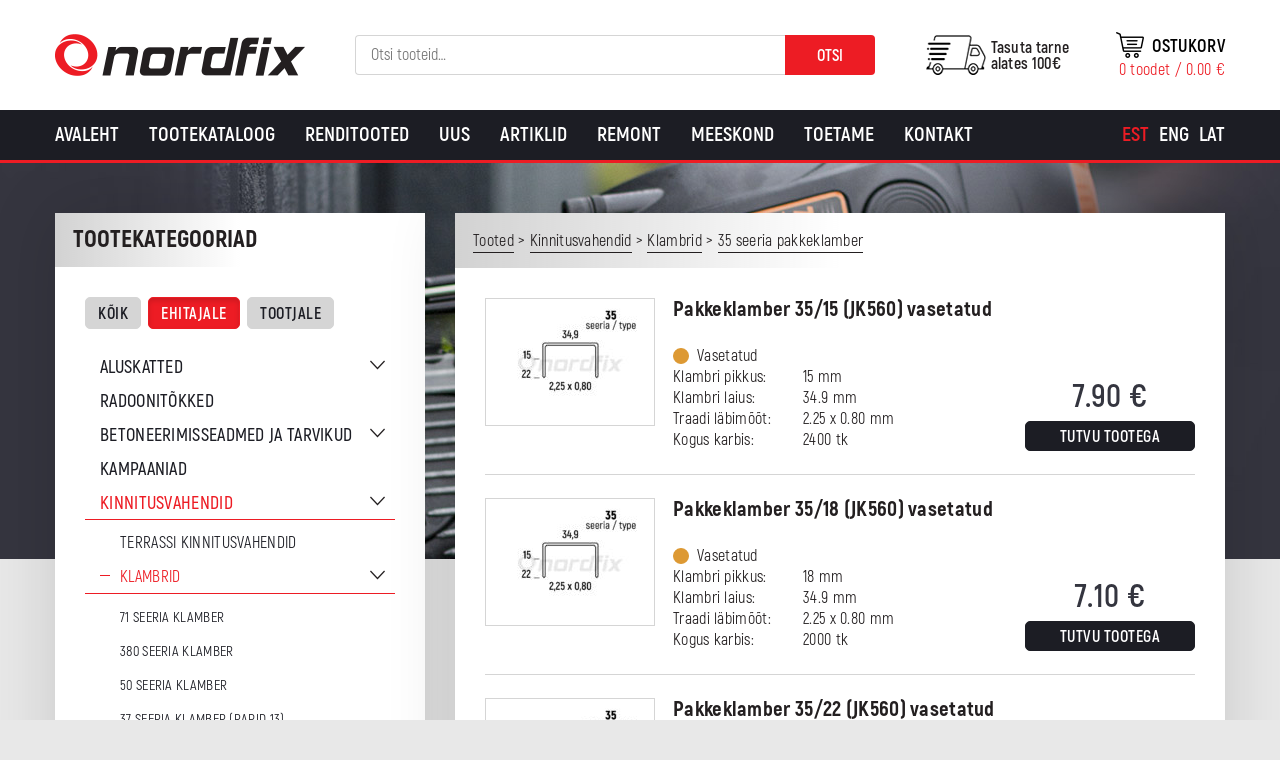

--- FILE ---
content_type: text/html; charset=UTF-8
request_url: https://nordfix.ee/tootekategooria/kinnitusvahendid/klambrid/35-seeria-pakkeklamber/?cat_sort=ehitajale
body_size: 19945
content:
<!DOCTYPE html>
<html lang="et" id="html" class="no-js">
<head>
	<meta charset="utf-8">
	<meta http-equiv="X-UA-Compatible" content="IE=edge">
    <meta name="viewport" content="width=device-width, initial-scale=1.0, maximum-scale=1.0, user-scalable=no" />
    <meta name="format-detection" content="telephone=no">
	<meta name='robots' content='index, follow, max-image-preview:large, max-snippet:-1, max-video-preview:-1' />
<link rel="alternate" hreflang="et" href="https://nordfix.ee/tootekategooria/kinnitusvahendid/klambrid/35-seeria-pakkeklamber/" />
<link rel="alternate" hreflang="en-us" href="https://en.nordfix.ee/tootekategooria/fasteners/staples/35-series-packaging-staples/" />
<link rel="alternate" hreflang="lv-lv" href="https://nordfix.lv/tootekategooria/stiprinajumi/skavas-lv/35-serijas-skavas-pakosanai/" />
<link rel="alternate" hreflang="x-default" href="https://nordfix.ee/tootekategooria/kinnitusvahendid/klambrid/35-seeria-pakkeklamber/" />

<!-- Google Tag Manager for WordPress by gtm4wp.com -->
<script data-cfasync="false" data-pagespeed-no-defer>
	var gtm4wp_datalayer_name = "dataLayer";
	var dataLayer = dataLayer || [];
	const gtm4wp_use_sku_instead = 0;
	const gtm4wp_currency = 'EUR';
	const gtm4wp_product_per_impression = 10;
	const gtm4wp_clear_ecommerce = false;
	const gtm4wp_datalayer_max_timeout = 2000;
</script>
<!-- End Google Tag Manager for WordPress by gtm4wp.com -->
	<!-- This site is optimized with the Yoast SEO plugin v26.6 - https://yoast.com/wordpress/plugins/seo/ -->
	<title>35 seeria pakkeklamber - Nordfix</title>
	<link rel="canonical" href="https://nordfix.ee/tootekategooria/kinnitusvahendid/klambrid/35-seeria-pakkeklamber/" />
	<meta property="og:locale" content="et_EE" />
	<meta property="og:type" content="article" />
	<meta property="og:title" content="35 seeria pakkeklamber - Nordfix" />
	<meta property="og:url" content="https://nordfix.ee/tootekategooria/kinnitusvahendid/klambrid/35-seeria-pakkeklamber/" />
	<meta property="og:site_name" content="Nordfix" />
	<meta name="twitter:card" content="summary_large_image" />
	<script type="application/ld+json" class="yoast-schema-graph">{"@context":"https://schema.org","@graph":[{"@type":"CollectionPage","@id":"https://nordfix.ee/tootekategooria/kinnitusvahendid/klambrid/35-seeria-pakkeklamber/","url":"https://nordfix.ee/tootekategooria/kinnitusvahendid/klambrid/35-seeria-pakkeklamber/","name":"35 seeria pakkeklamber - Nordfix","isPartOf":{"@id":"https://en.nordfix.ee/#website"},"primaryImageOfPage":{"@id":"https://nordfix.ee/tootekategooria/kinnitusvahendid/klambrid/35-seeria-pakkeklamber/#primaryimage"},"image":{"@id":"https://nordfix.ee/tootekategooria/kinnitusvahendid/klambrid/35-seeria-pakkeklamber/#primaryimage"},"thumbnailUrl":"https://nordfix.ee/wp-content/uploads/2018/11/35-seeria-l-1.jpg","breadcrumb":{"@id":"https://nordfix.ee/tootekategooria/kinnitusvahendid/klambrid/35-seeria-pakkeklamber/#breadcrumb"},"inLanguage":"et"},{"@type":"ImageObject","inLanguage":"et","@id":"https://nordfix.ee/tootekategooria/kinnitusvahendid/klambrid/35-seeria-pakkeklamber/#primaryimage","url":"https://nordfix.ee/wp-content/uploads/2018/11/35-seeria-l-1.jpg","contentUrl":"https://nordfix.ee/wp-content/uploads/2018/11/35-seeria-l-1.jpg","width":900,"height":700},{"@type":"BreadcrumbList","@id":"https://nordfix.ee/tootekategooria/kinnitusvahendid/klambrid/35-seeria-pakkeklamber/#breadcrumb","itemListElement":[{"@type":"ListItem","position":1,"name":"Home","item":"https://nordfix.ee/"},{"@type":"ListItem","position":2,"name":"Kinnitusvahendid","item":"https://nordfix.ee/tootekategooria/kinnitusvahendid/"},{"@type":"ListItem","position":3,"name":"Klambrid","item":"https://nordfix.ee/tootekategooria/kinnitusvahendid/klambrid/"},{"@type":"ListItem","position":4,"name":"35 seeria pakkeklamber"}]},{"@type":"WebSite","@id":"https://en.nordfix.ee/#website","url":"https://en.nordfix.ee/","name":"Nordfix","description":"Kvaliteetsed tööriistad ehitajale ja tootjale","potentialAction":[{"@type":"SearchAction","target":{"@type":"EntryPoint","urlTemplate":"https://en.nordfix.ee/?s={search_term_string}"},"query-input":{"@type":"PropertyValueSpecification","valueRequired":true,"valueName":"search_term_string"}}],"inLanguage":"et"}]}</script>
	<!-- / Yoast SEO plugin. -->


<link href='https://fonts.gstatic.com' crossorigin rel='preconnect' />
<style id='wp-img-auto-sizes-contain-inline-css' type='text/css'>
img:is([sizes=auto i],[sizes^="auto," i]){contain-intrinsic-size:3000px 1500px}
/*# sourceURL=wp-img-auto-sizes-contain-inline-css */
</style>
<link rel='stylesheet' id='makecommerceblocks-css' href='https://nordfix.ee/wp-content/plugins/makecommerce/payment/gateway/woocommerce/blocks/css/makecommerceblocks.css?ver=6.9' type='text/css' media='all' />
<link rel='stylesheet' id='wp-block-library-css' href='https://nordfix.ee/wp-includes/css/dist/block-library/style.min.css?ver=6.9' type='text/css' media='all' />
<link rel='stylesheet' id='wc-blocks-style-css' href='https://nordfix.ee/wp-content/plugins/woocommerce/assets/client/blocks/wc-blocks.css?ver=wc-10.4.3' type='text/css' media='all' />
<style id='global-styles-inline-css' type='text/css'>
:root{--wp--preset--aspect-ratio--square: 1;--wp--preset--aspect-ratio--4-3: 4/3;--wp--preset--aspect-ratio--3-4: 3/4;--wp--preset--aspect-ratio--3-2: 3/2;--wp--preset--aspect-ratio--2-3: 2/3;--wp--preset--aspect-ratio--16-9: 16/9;--wp--preset--aspect-ratio--9-16: 9/16;--wp--preset--color--black: #000000;--wp--preset--color--cyan-bluish-gray: #abb8c3;--wp--preset--color--white: #ffffff;--wp--preset--color--pale-pink: #f78da7;--wp--preset--color--vivid-red: #cf2e2e;--wp--preset--color--luminous-vivid-orange: #ff6900;--wp--preset--color--luminous-vivid-amber: #fcb900;--wp--preset--color--light-green-cyan: #7bdcb5;--wp--preset--color--vivid-green-cyan: #00d084;--wp--preset--color--pale-cyan-blue: #8ed1fc;--wp--preset--color--vivid-cyan-blue: #0693e3;--wp--preset--color--vivid-purple: #9b51e0;--wp--preset--gradient--vivid-cyan-blue-to-vivid-purple: linear-gradient(135deg,rgb(6,147,227) 0%,rgb(155,81,224) 100%);--wp--preset--gradient--light-green-cyan-to-vivid-green-cyan: linear-gradient(135deg,rgb(122,220,180) 0%,rgb(0,208,130) 100%);--wp--preset--gradient--luminous-vivid-amber-to-luminous-vivid-orange: linear-gradient(135deg,rgb(252,185,0) 0%,rgb(255,105,0) 100%);--wp--preset--gradient--luminous-vivid-orange-to-vivid-red: linear-gradient(135deg,rgb(255,105,0) 0%,rgb(207,46,46) 100%);--wp--preset--gradient--very-light-gray-to-cyan-bluish-gray: linear-gradient(135deg,rgb(238,238,238) 0%,rgb(169,184,195) 100%);--wp--preset--gradient--cool-to-warm-spectrum: linear-gradient(135deg,rgb(74,234,220) 0%,rgb(151,120,209) 20%,rgb(207,42,186) 40%,rgb(238,44,130) 60%,rgb(251,105,98) 80%,rgb(254,248,76) 100%);--wp--preset--gradient--blush-light-purple: linear-gradient(135deg,rgb(255,206,236) 0%,rgb(152,150,240) 100%);--wp--preset--gradient--blush-bordeaux: linear-gradient(135deg,rgb(254,205,165) 0%,rgb(254,45,45) 50%,rgb(107,0,62) 100%);--wp--preset--gradient--luminous-dusk: linear-gradient(135deg,rgb(255,203,112) 0%,rgb(199,81,192) 50%,rgb(65,88,208) 100%);--wp--preset--gradient--pale-ocean: linear-gradient(135deg,rgb(255,245,203) 0%,rgb(182,227,212) 50%,rgb(51,167,181) 100%);--wp--preset--gradient--electric-grass: linear-gradient(135deg,rgb(202,248,128) 0%,rgb(113,206,126) 100%);--wp--preset--gradient--midnight: linear-gradient(135deg,rgb(2,3,129) 0%,rgb(40,116,252) 100%);--wp--preset--font-size--small: 13px;--wp--preset--font-size--medium: 20px;--wp--preset--font-size--large: 36px;--wp--preset--font-size--x-large: 42px;--wp--preset--spacing--20: 0.44rem;--wp--preset--spacing--30: 0.67rem;--wp--preset--spacing--40: 1rem;--wp--preset--spacing--50: 1.5rem;--wp--preset--spacing--60: 2.25rem;--wp--preset--spacing--70: 3.38rem;--wp--preset--spacing--80: 5.06rem;--wp--preset--shadow--natural: 6px 6px 9px rgba(0, 0, 0, 0.2);--wp--preset--shadow--deep: 12px 12px 50px rgba(0, 0, 0, 0.4);--wp--preset--shadow--sharp: 6px 6px 0px rgba(0, 0, 0, 0.2);--wp--preset--shadow--outlined: 6px 6px 0px -3px rgb(255, 255, 255), 6px 6px rgb(0, 0, 0);--wp--preset--shadow--crisp: 6px 6px 0px rgb(0, 0, 0);}:where(.is-layout-flex){gap: 0.5em;}:where(.is-layout-grid){gap: 0.5em;}body .is-layout-flex{display: flex;}.is-layout-flex{flex-wrap: wrap;align-items: center;}.is-layout-flex > :is(*, div){margin: 0;}body .is-layout-grid{display: grid;}.is-layout-grid > :is(*, div){margin: 0;}:where(.wp-block-columns.is-layout-flex){gap: 2em;}:where(.wp-block-columns.is-layout-grid){gap: 2em;}:where(.wp-block-post-template.is-layout-flex){gap: 1.25em;}:where(.wp-block-post-template.is-layout-grid){gap: 1.25em;}.has-black-color{color: var(--wp--preset--color--black) !important;}.has-cyan-bluish-gray-color{color: var(--wp--preset--color--cyan-bluish-gray) !important;}.has-white-color{color: var(--wp--preset--color--white) !important;}.has-pale-pink-color{color: var(--wp--preset--color--pale-pink) !important;}.has-vivid-red-color{color: var(--wp--preset--color--vivid-red) !important;}.has-luminous-vivid-orange-color{color: var(--wp--preset--color--luminous-vivid-orange) !important;}.has-luminous-vivid-amber-color{color: var(--wp--preset--color--luminous-vivid-amber) !important;}.has-light-green-cyan-color{color: var(--wp--preset--color--light-green-cyan) !important;}.has-vivid-green-cyan-color{color: var(--wp--preset--color--vivid-green-cyan) !important;}.has-pale-cyan-blue-color{color: var(--wp--preset--color--pale-cyan-blue) !important;}.has-vivid-cyan-blue-color{color: var(--wp--preset--color--vivid-cyan-blue) !important;}.has-vivid-purple-color{color: var(--wp--preset--color--vivid-purple) !important;}.has-black-background-color{background-color: var(--wp--preset--color--black) !important;}.has-cyan-bluish-gray-background-color{background-color: var(--wp--preset--color--cyan-bluish-gray) !important;}.has-white-background-color{background-color: var(--wp--preset--color--white) !important;}.has-pale-pink-background-color{background-color: var(--wp--preset--color--pale-pink) !important;}.has-vivid-red-background-color{background-color: var(--wp--preset--color--vivid-red) !important;}.has-luminous-vivid-orange-background-color{background-color: var(--wp--preset--color--luminous-vivid-orange) !important;}.has-luminous-vivid-amber-background-color{background-color: var(--wp--preset--color--luminous-vivid-amber) !important;}.has-light-green-cyan-background-color{background-color: var(--wp--preset--color--light-green-cyan) !important;}.has-vivid-green-cyan-background-color{background-color: var(--wp--preset--color--vivid-green-cyan) !important;}.has-pale-cyan-blue-background-color{background-color: var(--wp--preset--color--pale-cyan-blue) !important;}.has-vivid-cyan-blue-background-color{background-color: var(--wp--preset--color--vivid-cyan-blue) !important;}.has-vivid-purple-background-color{background-color: var(--wp--preset--color--vivid-purple) !important;}.has-black-border-color{border-color: var(--wp--preset--color--black) !important;}.has-cyan-bluish-gray-border-color{border-color: var(--wp--preset--color--cyan-bluish-gray) !important;}.has-white-border-color{border-color: var(--wp--preset--color--white) !important;}.has-pale-pink-border-color{border-color: var(--wp--preset--color--pale-pink) !important;}.has-vivid-red-border-color{border-color: var(--wp--preset--color--vivid-red) !important;}.has-luminous-vivid-orange-border-color{border-color: var(--wp--preset--color--luminous-vivid-orange) !important;}.has-luminous-vivid-amber-border-color{border-color: var(--wp--preset--color--luminous-vivid-amber) !important;}.has-light-green-cyan-border-color{border-color: var(--wp--preset--color--light-green-cyan) !important;}.has-vivid-green-cyan-border-color{border-color: var(--wp--preset--color--vivid-green-cyan) !important;}.has-pale-cyan-blue-border-color{border-color: var(--wp--preset--color--pale-cyan-blue) !important;}.has-vivid-cyan-blue-border-color{border-color: var(--wp--preset--color--vivid-cyan-blue) !important;}.has-vivid-purple-border-color{border-color: var(--wp--preset--color--vivid-purple) !important;}.has-vivid-cyan-blue-to-vivid-purple-gradient-background{background: var(--wp--preset--gradient--vivid-cyan-blue-to-vivid-purple) !important;}.has-light-green-cyan-to-vivid-green-cyan-gradient-background{background: var(--wp--preset--gradient--light-green-cyan-to-vivid-green-cyan) !important;}.has-luminous-vivid-amber-to-luminous-vivid-orange-gradient-background{background: var(--wp--preset--gradient--luminous-vivid-amber-to-luminous-vivid-orange) !important;}.has-luminous-vivid-orange-to-vivid-red-gradient-background{background: var(--wp--preset--gradient--luminous-vivid-orange-to-vivid-red) !important;}.has-very-light-gray-to-cyan-bluish-gray-gradient-background{background: var(--wp--preset--gradient--very-light-gray-to-cyan-bluish-gray) !important;}.has-cool-to-warm-spectrum-gradient-background{background: var(--wp--preset--gradient--cool-to-warm-spectrum) !important;}.has-blush-light-purple-gradient-background{background: var(--wp--preset--gradient--blush-light-purple) !important;}.has-blush-bordeaux-gradient-background{background: var(--wp--preset--gradient--blush-bordeaux) !important;}.has-luminous-dusk-gradient-background{background: var(--wp--preset--gradient--luminous-dusk) !important;}.has-pale-ocean-gradient-background{background: var(--wp--preset--gradient--pale-ocean) !important;}.has-electric-grass-gradient-background{background: var(--wp--preset--gradient--electric-grass) !important;}.has-midnight-gradient-background{background: var(--wp--preset--gradient--midnight) !important;}.has-small-font-size{font-size: var(--wp--preset--font-size--small) !important;}.has-medium-font-size{font-size: var(--wp--preset--font-size--medium) !important;}.has-large-font-size{font-size: var(--wp--preset--font-size--large) !important;}.has-x-large-font-size{font-size: var(--wp--preset--font-size--x-large) !important;}
/*# sourceURL=global-styles-inline-css */
</style>

<style id='classic-theme-styles-inline-css' type='text/css'>
/*! This file is auto-generated */
.wp-block-button__link{color:#fff;background-color:#32373c;border-radius:9999px;box-shadow:none;text-decoration:none;padding:calc(.667em + 2px) calc(1.333em + 2px);font-size:1.125em}.wp-block-file__button{background:#32373c;color:#fff;text-decoration:none}
/*# sourceURL=/wp-includes/css/classic-themes.min.css */
</style>
<link rel='stylesheet' id='bb-tcs-editor-style-shared-css' href='https://nordfix.ee/wp-content/themes/nordfix/theme/css/editor-style-shared.css' type='text/css' media='all' />
<style id='woocommerce-inline-inline-css' type='text/css'>
.woocommerce form .form-row .required { visibility: visible; }
/*# sourceURL=woocommerce-inline-inline-css */
</style>
<link rel='stylesheet' id='wcqi-css-css' href='https://nordfix.ee/wp-content/plugins/woocommerce-quantity-increment/assets/css/wc-quantity-increment.css?ver=6.9' type='text/css' media='all' />
<link rel='stylesheet' id='arve-css' href='https://nordfix.ee/wp-content/plugins/advanced-responsive-video-embedder/build/main.css?ver=10.8.1' type='text/css' media='all' />
<link rel='stylesheet' id='arve-pro-css' href='https://nordfix.ee/wp-content/plugins/arve-pro/build/main.css?ver=7.1.2' type='text/css' media='all' />
<link rel='stylesheet' id='tawcvs-frontend-css' href='https://nordfix.ee/wp-content/plugins/variation-swatches-for-woocommerce/assets/css/frontend.css?ver=2.2.5' type='text/css' media='all' />
<link rel='stylesheet' id='tawcvs-frontend-for-listing-pages-css' href='https://nordfix.ee/wp-content/plugins/variation-swatches-for-woocommerce/assets/css/frontend-list-products.css?ver=6.9' type='text/css' media='all' />
<link rel='stylesheet' id='ionicons.min-css' href='https://nordfix.ee/wp-content/themes/nordfix/theme/css/ionicons.min.css' type='text/css' media='all' />
<link rel='stylesheet' id='slick-css' href='https://nordfix.ee/wp-content/themes/nordfix/theme/js/slick/slick.css' type='text/css' media='all' />
<link rel='stylesheet' id='bootstrap-css' href='https://nordfix.ee/wp-content/themes/nordfix/theme/css/bootstrap.css' type='text/css' media='all' />
<link rel='stylesheet' id='ama-css' href='https://nordfix.ee/wp-content/themes/nordfix/theme/css/theme.css?ver=1763625178' type='text/css' media='all' />
<link rel='stylesheet' id='ari-fancybox-css' href='https://nordfix.ee/wp-content/plugins/ari-fancy-lightbox/assets/fancybox/jquery.fancybox.min.css?ver=1.8.20' type='text/css' media='all' />
<script type="text/javascript" src="https://nordfix.ee/wp-includes/js/jquery/jquery.min.js?ver=3.7.1" id="jquery-core-js"></script>
<script type="text/javascript" src="https://nordfix.ee/wp-includes/js/jquery/jquery-migrate.min.js?ver=3.4.1" id="jquery-migrate-js"></script>
<script type="text/javascript" id="MC_PARCELMACHINE_SEARCHABLE_JS-js-before">
/* <![CDATA[ */
const MC_PARCELMACHINE_SEARCHABLE_JS = [{"placeholder":"-- vali pakiautomaat --"}]
//# sourceURL=MC_PARCELMACHINE_SEARCHABLE_JS-js-before
/* ]]> */
</script>
<script type="text/javascript" src="https://nordfix.ee/wp-content/plugins/makecommerce/shipping/js/parcelmachine_searchable.js?ver=1759143526" id="MC_PARCELMACHINE_SEARCHABLE_JS-js"></script>
<script type="text/javascript" src="https://nordfix.ee/wp-content/plugins/makecommerce/shipping/js/parcelmachine.js?ver=1759143526" id="MC_PARCELMACHINE_JS-js"></script>
<script type="text/javascript" src="https://nordfix.ee/wp-content/plugins/woocommerce/assets/js/jquery-blockui/jquery.blockUI.min.js?ver=2.7.0-wc.10.4.3" id="wc-jquery-blockui-js" defer="defer" data-wp-strategy="defer"></script>
<script type="text/javascript" src="https://nordfix.ee/wp-content/plugins/woocommerce/assets/js/js-cookie/js.cookie.min.js?ver=2.1.4-wc.10.4.3" id="wc-js-cookie-js" defer="defer" data-wp-strategy="defer"></script>
<script type="text/javascript" id="woocommerce-js-extra">
/* <![CDATA[ */
var woocommerce_params = {"ajax_url":"/wp-admin/admin-ajax.php","wc_ajax_url":"/?wc-ajax=%%endpoint%%","i18n_password_show":"Show password","i18n_password_hide":"Hide password"};
//# sourceURL=woocommerce-js-extra
/* ]]> */
</script>
<script type="text/javascript" src="https://nordfix.ee/wp-content/plugins/woocommerce/assets/js/frontend/woocommerce.min.js?ver=10.4.3" id="woocommerce-js" defer="defer" data-wp-strategy="defer"></script>
<script type="text/javascript" src="https://nordfix.ee/wp-content/plugins/woocommerce-quantity-increment/assets/js/wc-quantity-increment.min.js?ver=6.9" id="wcqi-js-js"></script>
<script type="text/javascript" id="wpml-xdomain-data-js-extra">
/* <![CDATA[ */
var wpml_xdomain_data = {"css_selector":"wpml-ls-item","ajax_url":"https://nordfix.ee/wp-admin/admin-ajax.php","current_lang":"et","_nonce":"e25bf1c275"};
//# sourceURL=wpml-xdomain-data-js-extra
/* ]]> */
</script>
<script type="text/javascript" src="https://nordfix.ee/wp-content/plugins/sitepress-multilingual-cms/res/js/xdomain-data.js?ver=486900" id="wpml-xdomain-data-js" defer="defer" data-wp-strategy="defer"></script>
<script type="text/javascript" id="ari-fancybox-js-extra">
/* <![CDATA[ */
var ARI_FANCYBOX = {"lightbox":{"animationEffect":"fade","animationDuration":500,"loop":true,"buttons":["close"],"autoFocus":false,"backFocus":false,"trapFocus":false,"thumbs":{"hideOnClose":false},"touch":{"vertical":true,"momentum":true},"lang":"custom","i18n":{"custom":{"PREV":"Previous","NEXT":"Next","PLAY_START":"Start slideshow (P)","PLAY_STOP":"Stop slideshow (P)","FULL_SCREEN":"Full screen (F)","THUMBS":"Thumbnails (G)","ZOOM":"Zoom","CLOSE":"Close (Esc)","ERROR":"The requested content cannot be loaded. \u003Cbr/\u003E Please try again later."}}},"convert":{"images":{"convert":true},"woocommerce":{"convert":true}},"mobile":{},"slideshow":{},"deeplinking":{"enabled":false},"integration":{},"share":{"enabled":false,"buttons":{"facebook":{"enabled":false},"twitter":{"enabled":false},"gplus":{"enabled":false},"pinterest":{"enabled":false},"linkedin":{"enabled":false},"vk":{"enabled":false},"email":{"enabled":false},"download":{"enabled":false}},"ignoreTypes":["iframe","inline"]},"comments":{"showOnStart":false,"supportedTypes":null},"protect":{},"extra":{},"viewers":{"pdfjs":{"url":"https://nordfix.ee/wp-content/plugins/ari-fancy-lightbox/assets/pdfjs/web/viewer.html"}},"messages":{"share_facebook_title":"Share on Facebook","share_twitter_title":"Share on Twitter","share_gplus_title":"Share on Google+","share_pinterest_title":"Share on Pinterest","share_linkedin_title":"Share on LinkedIn","share_vk_title":"Share on VK","share_email_title":"Send by e-mail","download_title":"Download","comments":"Comments"}};
//# sourceURL=ari-fancybox-js-extra
/* ]]> */
</script>
<script type="text/javascript" src="https://nordfix.ee/wp-content/plugins/ari-fancy-lightbox/assets/fancybox/jquery.fancybox.min.js?ver=1.8.20" id="ari-fancybox-js"></script>
<script type="text/javascript" id="MC_BLOCKS_SWITCHER-js-before">
/* <![CDATA[ */
const MC_BLOCKS_SWITCHER = {"country":"EE"}
//# sourceURL=MC_BLOCKS_SWITCHER-js-before
/* ]]> */
</script>
<script type="text/javascript" src="https://nordfix.ee/wp-content/plugins/makecommerce/payment/gateway/woocommerce/blocks/js/mc_blocks_payment_switcher.js?ver=1759143526" id="MC_BLOCKS_SWITCHER-js"></script>
<link rel="https://api.w.org/" href="https://nordfix.ee/wp-json/" /><link rel="alternate" title="JSON" type="application/json" href="https://nordfix.ee/wp-json/wp/v2/product_cat/211" />
		<!-- GA Google Analytics @ https://m0n.co/ga -->
		<script>
			(function(i,s,o,g,r,a,m){i['GoogleAnalyticsObject']=r;i[r]=i[r]||function(){
			(i[r].q=i[r].q||[]).push(arguments)},i[r].l=1*new Date();a=s.createElement(o),
			m=s.getElementsByTagName(o)[0];a.async=1;a.src=g;m.parentNode.insertBefore(a,m)
			})(window,document,'script','https://www.google-analytics.com/analytics.js','ga');
			ga('create', 'UA-88522019-1', 'auto');
			ga('send', 'pageview');
		</script>

	<!-- Google Tag Manager -->
<script>(function(w,d,s,l,i){w[l]=w[l]||[];w[l].push({'gtm.start':
new Date().getTime(),event:'gtm.js'});var f=d.getElementsByTagName(s)[0],
j=d.createElement(s),dl=l!='dataLayer'?'&l='+l:'';j.async=true;j.src=
'https://www.googletagmanager.com/gtm.js?id='+i+dl;f.parentNode.insertBefore(j,f);
})(window,document,'script','dataLayer','GTM-5HTFW2LP');</script>
<!-- End Google Tag Manager --><style type="text/css">BODY .fancybox-container{z-index:200000}BODY .fancybox-is-open .fancybox-bg{opacity:0.87}BODY .fancybox-bg {background-color:#0f0f11}BODY .fancybox-thumbs {background-color:#ffffff}</style>
<!-- Google Tag Manager for WordPress by gtm4wp.com -->
<!-- GTM Container placement set to off -->
<script data-cfasync="false" data-pagespeed-no-defer>
	var dataLayer_content = {"pagePostType":"product","pagePostType2":"tax-product","pageCategory":[],"cartContent":{"totals":{"applied_coupons":[],"discount_total":0,"subtotal":0,"total":0},"items":[]}};
	dataLayer.push( dataLayer_content );
</script>
<script data-cfasync="false" data-pagespeed-no-defer>
	console.warn && console.warn("[GTM4WP] Google Tag Manager container code placement set to OFF !!!");
	console.warn && console.warn("[GTM4WP] Data layer codes are active but GTM container must be loaded using custom coding !!!");
</script>
<!-- End Google Tag Manager for WordPress by gtm4wp.com -->	<noscript><style>.woocommerce-product-gallery{ opacity: 1 !important; }</style></noscript>
	
<!-- Meta Pixel Code -->
<script type='text/javascript'>
!function(f,b,e,v,n,t,s){if(f.fbq)return;n=f.fbq=function(){n.callMethod?
n.callMethod.apply(n,arguments):n.queue.push(arguments)};if(!f._fbq)f._fbq=n;
n.push=n;n.loaded=!0;n.version='2.0';n.queue=[];t=b.createElement(e);t.async=!0;
t.src=v;s=b.getElementsByTagName(e)[0];s.parentNode.insertBefore(t,s)}(window,
document,'script','https://connect.facebook.net/en_US/fbevents.js');
</script>
<!-- End Meta Pixel Code -->
<script type='text/javascript'>var url = window.location.origin + '?ob=open-bridge';
            fbq('set', 'openbridge', '703998453670806', url);
fbq('init', '703998453670806', {}, {
    "agent": "wordpress-6.9-4.1.5"
})</script><script type='text/javascript'>
    fbq('track', 'PageView', []);
  </script>            <style>
                .woocommerce div.product .cart.variations_form .tawcvs-swatches,
                .woocommerce:not(.archive) li.product .cart.variations_form .tawcvs-swatches,
                .woocommerce.single-product .cart.variations_form .tawcvs-swatches,
                .wc-product-table-wrapper .cart.variations_form .tawcvs-swatches,
                .woocommerce.archive .cart.variations_form .tawcvs-swatches {
                    margin-top: 0px;
                    margin-right: 15px;
                    margin-bottom: 15px;
                    margin-left: 0px;
                    padding-top: 0px;
                    padding-right: 0px;
                    padding-bottom: 0px;
                    padding-left: 0px;
                }

                .woocommerce div.product .cart.variations_form .tawcvs-swatches .swatch-item-wrapper,
                .woocommerce:not(.archive) li.product .cart.variations_form .tawcvs-swatches .swatch-item-wrapper,
                .woocommerce.single-product .cart.variations_form .tawcvs-swatches .swatch-item-wrapper,
                .wc-product-table-wrapper .cart.variations_form .tawcvs-swatches .swatch-item-wrapper,
                .woocommerce.archive .cart.variations_form .tawcvs-swatches .swatch-item-wrapper {
                 margin-top: 0px !important;
                    margin-right: 15px !important;
                    margin-bottom: 15px !important;
                    margin-left: 0px !important;
                    padding-top: 0px !important;
                    padding-right: 0px !important;
                    padding-bottom: 0px !important;
                    padding-left: 0px !important;
                }

                /*tooltip*/
                .woocommerce div.product .cart.variations_form .tawcvs-swatches .swatch .swatch__tooltip,
                .woocommerce:not(.archive) li.product .cart.variations_form .tawcvs-swatches .swatch .swatch__tooltip,
                .woocommerce.single-product .cart.variations_form .tawcvs-swatches .swatch .swatch__tooltip,
                .wc-product-table-wrapper .cart.variations_form .tawcvs-swatches .swatch .swatch__tooltip,
                .woocommerce.archive .cart.variations_form .tawcvs-swatches .swatch .swatch__tooltip {
                 width: px;
                    max-width: px;
                    line-height: 1;
                }
            </style>
			<link rel="icon" href="https://nordfix.ee/wp-content/uploads/2020/10/cropped-header-logo-32x32.png" sizes="32x32" />
<link rel="icon" href="https://nordfix.ee/wp-content/uploads/2020/10/cropped-header-logo-192x192.png" sizes="192x192" />
<link rel="apple-touch-icon" href="https://nordfix.ee/wp-content/uploads/2020/10/cropped-header-logo-180x180.png" />
<meta name="msapplication-TileImage" content="https://nordfix.ee/wp-content/uploads/2020/10/cropped-header-logo-270x270.png" />
    <!--[if lt IE 9]>
    <script src="https://oss.maxcdn.com/html5shiv/3.7.2/html5shiv.min.js"></script>
    <script src="https://oss.maxcdn.com/respond/1.4.2/respond.min.js"></script>
    <![endif]-->
</head>
<body class="archive tax-product_cat term-35-seeria-pakkeklamber term-211 wp-theme-nordfix theme-nordfix woocommerce woocommerce-page woocommerce-no-js">
<div id="wrapper">
<header id="header" role="header">
	<div class="container">
        <div class="flex-center">
            <div class="flex-item flex-logo">
                <a href="https://nordfix.ee">
                    <img src="https://nordfix.ee/wp-content/themes/nordfix/theme/images/header-logo.png" alt="" />                </a>
            </div>
            <div class="flex-item flex-search">
            	<button id="header-search-toggle" type="button"><i class="ion-ios-search-strong"></i></button><div id="header-search" class="woocommerce_product_search-3 woocommerce widget_product_search"><h4 class="hidden">Search</h4><form role="search" method="get" class="woocommerce-product-search" action="https://nordfix.ee/">
	<label class="screen-reader-text" for="woocommerce-product-search-field-0">Otsi:</label>
	<input type="search" id="woocommerce-product-search-field-0" class="search-field" placeholder="Otsi tooteid&hellip;" value="" name="s" />
	<button type="submit" value="Otsi" class="">Otsi</button>
	<input type="hidden" name="post_type" value="product" />
</form>
</div>            </div>
            <div class="flex-item flex-cart clearfix">
            	<a href="tel:+372 675 0066" class="header-mobile"><i class="ion-android-call"></i></a>            	<div class="header-cart">
            		<a class="cart-customlocation" href="https://nordfix.ee/ostukorv/" title="View your shopping cart">
                    	<span class="cart-label">Ostukorv</span>
						<span class="cart-contents">0 toodet / <span class="woocommerce-Price-amount amount"><bdi>0.00&nbsp;<span class="woocommerce-Price-currencySymbol">&euro;</span></bdi></span></span>
                    </a>
                </div>
                <div class="header-shipping">Tasuta tarne<br> alates 100€</div>            </div>
        </div>
        <button id="mobile-toggle" type="button" class="icon">
            <div class="menui top-menu"></div>
            <div class="menui mid-menu"></div>
            <div class="menui bot-menu"></div>
        </button>
    </div>
    
</header>
<div id="site-navigation"><div class="container clearfix"><nav id="primary-menu" class="menu-primaarne-menuu-container"><ul id="menu-primaarne-menuu" class=""><li id="menu-item-9" class="menu-item menu-item-type-post_type menu-item-object-page menu-item-home menu-item-9"><a href="https://nordfix.ee/">Avaleht</a></li>
<li id="menu-item-13426" class="menu-item menu-item-type-post_type menu-item-object-page menu-item-13426"><a href="https://nordfix.ee/tootekataloog/">Tootekataloog</a></li>
<li id="menu-item-16955" class="menu-item menu-item-type-post_type menu-item-object-page menu-item-16955"><a href="https://nordfix.ee/renditooted/">Renditooted</a></li>
<li id="menu-item-300" class="menu-item menu-item-type-post_type menu-item-object-page menu-item-300"><a href="https://nordfix.ee/uus/">Uus</a></li>
<li id="menu-item-6972" class="menu-item menu-item-type-post_type menu-item-object-page menu-item-6972"><a href="https://nordfix.ee/artikkel/">Artiklid</a></li>
<li id="menu-item-261" class="menu-item menu-item-type-post_type menu-item-object-page menu-item-261"><a href="https://nordfix.ee/remont/">Remont</a></li>
<li id="menu-item-6228" class="menu-item menu-item-type-post_type menu-item-object-page menu-item-6228"><a href="https://nordfix.ee/meeskond/">Meeskond</a></li>
<li id="menu-item-6716" class="menu-item menu-item-type-post_type menu-item-object-page menu-item-6716"><a href="https://nordfix.ee/toetame/">Toetame</a></li>
<li id="menu-item-260" class="menu-item menu-item-type-post_type menu-item-object-page menu-item-260"><a href="https://nordfix.ee/kontakt/">Kontakt</a></li>
</ul></nav>
<div class="wpml-ls-statics-shortcode_actions wpml-ls wpml-ls-legacy-list-horizontal">
	<ul role="menu"><li class="wpml-ls-slot-shortcode_actions wpml-ls-item wpml-ls-item-et wpml-ls-current-language wpml-ls-first-item wpml-ls-item-legacy-list-horizontal" role="none">
				<a href="https://nordfix.ee/tootekategooria/kinnitusvahendid/klambrid/35-seeria-pakkeklamber/" class="wpml-ls-link" role="menuitem" >
                    <span class="wpml-ls-native" role="menuitem">Est</span></a>
			</li><li class="wpml-ls-slot-shortcode_actions wpml-ls-item wpml-ls-item-en wpml-ls-item-legacy-list-horizontal" role="none">
				<a href="https://en.nordfix.ee/tootekategooria/fasteners/staples/35-series-packaging-staples/" class="wpml-ls-link" role="menuitem"  aria-label="Switch to Eng" title="Switch to Eng" >
                    <span class="wpml-ls-native" lang="en">Eng</span></a>
			</li><li class="wpml-ls-slot-shortcode_actions wpml-ls-item wpml-ls-item-lv wpml-ls-last-item wpml-ls-item-legacy-list-horizontal" role="none">
				<a href="https://nordfix.lv/tootekategooria/stiprinajumi/skavas-lv/35-serijas-skavas-pakosanai/" class="wpml-ls-link" role="menuitem"  aria-label="Switch to Lat" title="Switch to Lat" >
                    <span class="wpml-ls-native" lang="lv">Lat</span></a>
			</li></ul>
</div>
</div></div><section id="content" role="main"><div class="container"><div class="flex-stretch"><div id="sidebar" class="flex-item" role="navigation"><div class="flex-item-inner"><div class="widget woocommerce_product_categories-2 woocommerce widget_product_categories"><h4 class="widget-title">Tootekategooriad</h4><ul class="product-categories">
<li class="product-widget-filter btn btn-grey ">Kõik</li>
<li class="product-widget-filter btn btn-grey active" id="ehitajale">Ehitajale</li>
<li class="product-widget-filter btn btn-grey " id="tootjale">Tootjale</li>
<ul><li class="cat-item cat-item-798 cat-parent"><a href="https://nordfix.ee/tootekategooria/aluskatted/?cat_sort=ehitajale">Aluskatted</a><ul class='children'>
<li class="cat-item cat-item-818"><a href="https://nordfix.ee/tootekategooria/aluskatted/mittehingavad-aluskatted/?cat_sort=ehitajale">Mittehingavad aluskatted</a></li>
<li class="cat-item cat-item-815"><a href="https://nordfix.ee/tootekategooria/aluskatted/tuuletokked/?cat_sort=ehitajale">Tuuletõkked</a></li>
<li class="cat-item cat-item-816"><a href="https://nordfix.ee/tootekategooria/aluskatted/aurutokked/?cat_sort=ehitajale">Aurutõkked</a></li>
<li class="cat-item cat-item-819"><a href="https://nordfix.ee/tootekategooria/aluskatted/vorgud/?cat_sort=ehitajale">Võrgud</a></li>
<li class="cat-item cat-item-817"><a href="https://nordfix.ee/tootekategooria/aluskatted/teibid/?cat_sort=ehitajale">Teibid</a></li>
</ul>
</li>
<li class="cat-item cat-item-799"><a href="https://nordfix.ee/tootekategooria/radoonitokked/?cat_sort=ehitajale">Radoonitõkked</a></li>
<li class="cat-item cat-item-63 cat-parent"><a href="https://nordfix.ee/tootekategooria/ehitusseadmed-2/?cat_sort=ehitajale">Betoneerimisseadmed ja tarvikud</a><ul class='children'>
<li class="cat-item cat-item-65 cat-parent"><a href="https://nordfix.ee/tootekategooria/ehitusseadmed-2/armatuuritooriistad-2/?cat_sort=ehitajale">Armatuuritööriistad</a>	<ul class='children'>
<li class="cat-item cat-item-66"><a href="https://nordfix.ee/tootekategooria/ehitusseadmed-2/armatuuritooriistad-2/armatuurisidujad-ja-traat/?cat_sort=ehitajale">Armatuurisidujad ja traat</a></li>
<li class="cat-item cat-item-67"><a href="https://nordfix.ee/tootekategooria/ehitusseadmed-2/armatuuritooriistad-2/armatuuripainutajad/?cat_sort=ehitajale">Armatuuripainutajad</a></li>
<li class="cat-item cat-item-68"><a href="https://nordfix.ee/tootekategooria/ehitusseadmed-2/armatuuritooriistad-2/armatuuriloikurid/?cat_sort=ehitajale">Armatuurilõikurid</a></li>
	</ul>
</li>
<li class="cat-item cat-item-802"><a href="https://nordfix.ee/tootekategooria/ehitusseadmed-2/armatuurikandurid/?cat_sort=ehitajale">Armatuurikandurid</a></li>
<li class="cat-item cat-item-814"><a href="https://nordfix.ee/tootekategooria/ehitusseadmed-2/vundamendilindid/?cat_sort=ehitajale">Vundamendilindid</a></li>
<li class="cat-item cat-item-804"><a href="https://nordfix.ee/tootekategooria/ehitusseadmed-2/servalindid/?cat_sort=ehitajale">Servalindid</a></li>
<li class="cat-item cat-item-801"><a href="https://nordfix.ee/tootekategooria/ehitusseadmed-2/ehituskiled/?cat_sort=ehitajale">Ehituskiled</a></li>
<li class="cat-item cat-item-805"><a href="https://nordfix.ee/tootekategooria/ehitusseadmed-2/valutoru/?cat_sort=ehitajale">Valutorud ja valuliistud</a></li>
<li class="cat-item cat-item-820"><a href="https://nordfix.ee/tootekategooria/ehitusseadmed-2/monaazi-ja-loodimisklotsid-kiilud/?cat_sort=ehitajale">Monaazi- ja loodimisklotsid, kiilud</a></li>
<li class="cat-item cat-item-800"><a href="https://nordfix.ee/tootekategooria/ehitusseadmed-2/betoonitooriistad-ja-tarvikud/?cat_sort=ehitajale">Betoonikeemia</a></li>
</ul>
</li>
<li class="cat-item cat-item-62"><a href="https://nordfix.ee/tootekategooria/kampaaniad/?cat_sort=ehitajale">Kampaaniad</a></li>
<li class="cat-item cat-item-28 cat-parent current-cat-parent"><a href="https://nordfix.ee/tootekategooria/kinnitusvahendid/?cat_sort=ehitajale">Kinnitusvahendid</a><ul class='children'>
<li class="cat-item cat-item-821"><a href="https://nordfix.ee/tootekategooria/kinnitusvahendid/terrassi-kinnitusvahendid/?cat_sort=ehitajale">Terrassi kinnitusvahendid</a></li>
<li class="cat-item cat-item-104 cat-parent current-cat-parent"><a href="https://nordfix.ee/tootekategooria/kinnitusvahendid/klambrid/?cat_sort=ehitajale">Klambrid</a>	<ul class='children'>
<li class="cat-item cat-item-231"><a href="https://nordfix.ee/tootekategooria/kinnitusvahendid/klambrid/71-seeria-klamber/?cat_sort=ehitajale">71 seeria klamber</a></li>
<li class="cat-item cat-item-216"><a href="https://nordfix.ee/tootekategooria/kinnitusvahendid/klambrid/380-seeria-klamber/?cat_sort=ehitajale">380 seeria klamber</a></li>
<li class="cat-item cat-item-222"><a href="https://nordfix.ee/tootekategooria/kinnitusvahendid/klambrid/50-seeria-klamber/?cat_sort=ehitajale">50 seeria klamber</a></li>
<li class="cat-item cat-item-214"><a href="https://nordfix.ee/tootekategooria/kinnitusvahendid/klambrid/37-seeria-klamber-rapid-13/?cat_sort=ehitajale">37 seeria klamber (Rapid 13)</a></li>
<li class="cat-item cat-item-250"><a href="https://nordfix.ee/tootekategooria/kinnitusvahendid/klambrid/140-seeria-klamber-rapid-140/?cat_sort=ehitajale">140 seeria klamber (Rapid 140)</a></li>
<li class="cat-item cat-item-220"><a href="https://nordfix.ee/tootekategooria/kinnitusvahendid/klambrid/4097-seeria-klamber/?cat_sort=ehitajale">4097 seeria klamber</a></li>
<li class="cat-item cat-item-218"><a href="https://nordfix.ee/tootekategooria/kinnitusvahendid/klambrid/40-seeria-klamber/?cat_sort=ehitajale">40 seeria klamber</a></li>
<li class="cat-item cat-item-229"><a href="https://nordfix.ee/tootekategooria/kinnitusvahendid/klambrid/65-seeria-klamber/?cat_sort=ehitajale">65 seeria klamber</a></li>
<li class="cat-item cat-item-237"><a href="https://nordfix.ee/tootekategooria/kinnitusvahendid/klambrid/90-seeria-klamber/?cat_sort=ehitajale">90 seeria klamber</a></li>
<li class="cat-item cat-item-239"><a href="https://nordfix.ee/tootekategooria/kinnitusvahendid/klambrid/92-seeria-klamber/?cat_sort=ehitajale">92 seeria klamber</a></li>
<li class="cat-item cat-item-248"><a href="https://nordfix.ee/tootekategooria/kinnitusvahendid/klambrid/m-seeria-klamber/?cat_sort=ehitajale">M seeria klamber</a></li>
<li class="cat-item cat-item-203"><a href="https://nordfix.ee/tootekategooria/kinnitusvahendid/klambrid/14-seeria-klamber/?cat_sort=ehitajale">14 seeria klamber</a></li>
<li class="cat-item cat-item-205"><a href="https://nordfix.ee/tootekategooria/kinnitusvahendid/klambrid/155-seeria-klamber/?cat_sort=ehitajale">155 seeria klamber</a></li>
<li class="cat-item cat-item-233"><a href="https://nordfix.ee/tootekategooria/kinnitusvahendid/klambrid/700-seeria-klamber/?cat_sort=ehitajale">700 seeria klamber</a></li>
<li class="cat-item cat-item-207"><a href="https://nordfix.ee/tootekategooria/kinnitusvahendid/klambrid/180-seeria-klamber/?cat_sort=ehitajale">180 seeria klamber</a></li>
<li class="cat-item cat-item-254"><a href="https://nordfix.ee/tootekategooria/kinnitusvahendid/klambrid/wk-seeria-klamber/?cat_sort=ehitajale">WK seeria klamber</a></li>
<li class="cat-item cat-item-258"><a href="https://nordfix.ee/tootekategooria/kinnitusvahendid/klambrid/ws-seeria-klamber/?cat_sort=ehitajale">WS seeria klamber</a></li>
<li class="cat-item cat-item-256"><a href="https://nordfix.ee/tootekategooria/kinnitusvahendid/klambrid/wp-seeria-klamber/?cat_sort=ehitajale">WP seeria klamber</a></li>
<li class="cat-item cat-item-209"><a href="https://nordfix.ee/tootekategooria/kinnitusvahendid/klambrid/32-seeria-pakkeklamber/?cat_sort=ehitajale">32 seeria pakkeklamber</a></li>
<li class="cat-item cat-item-211 current-cat"><a href="https://nordfix.ee/tootekategooria/kinnitusvahendid/klambrid/35-seeria-pakkeklamber/?cat_sort=ehitajale">35 seeria pakkeklamber</a></li>
<li class="cat-item cat-item-227"><a href="https://nordfix.ee/tootekategooria/kinnitusvahendid/klambrid/roll-d-seeria-pakkeklamber/?cat_sort=ehitajale">ROLL D seeria pakkeklamber</a></li>
<li class="cat-item cat-item-243"><a href="https://nordfix.ee/tootekategooria/kinnitusvahendid/klambrid/hr20-seeria-rongasklamber/?cat_sort=ehitajale">HR20 seeria rõngasklamber</a></li>
<li class="cat-item cat-item-246"><a href="https://nordfix.ee/tootekategooria/kinnitusvahendid/klambrid/hr23-seeria-rongasklamber/?cat_sort=ehitajale">HR23 seeria rõngasklamber</a></li>
<li class="cat-item cat-item-241"><a href="https://nordfix.ee/tootekategooria/kinnitusvahendid/klambrid/cf-seeria-laineklamber/?cat_sort=ehitajale">CF seeria laineklamber</a></li>
<li class="cat-item cat-item-252"><a href="https://nordfix.ee/tootekategooria/kinnitusvahendid/klambrid/vn11-seeria-nurgaklamber/?cat_sort=ehitajale">VN11 seeria nurgaklamber</a></li>
<li class="cat-item cat-item-235"><a href="https://nordfix.ee/tootekategooria/kinnitusvahendid/klambrid/81p-seeria-klamber-plastik/?cat_sort=ehitajale">81P seeria klamber (plastik)</a></li>
<li class="cat-item cat-item-264"><a href="https://nordfix.ee/tootekategooria/kinnitusvahendid/klambrid/titac-tu-seeria-klamber-plastik/?cat_sort=ehitajale">TITAC TU seeria klamber (plastik)</a></li>
<li class="cat-item cat-item-262"><a href="https://nordfix.ee/tootekategooria/kinnitusvahendid/klambrid/titac-t-9-seeria-nael-plastik/?cat_sort=ehitajale">TITAC T-9 seeria nael (plastik)</a></li>
<li class="cat-item cat-item-260"><a href="https://nordfix.ee/tootekategooria/kinnitusvahendid/klambrid/titac-t-12-seeria-nael-plastik/?cat_sort=ehitajale">TITAC T-12 seeria nael (plastik)</a></li>
	</ul>
</li>
<li class="cat-item cat-item-103 cat-parent"><a href="https://nordfix.ee/tootekategooria/kinnitusvahendid/tihvtid/?cat_sort=ehitajale">Tihvtid</a>	<ul class='children'>
<li class="cat-item cat-item-199"><a href="https://nordfix.ee/tootekategooria/kinnitusvahendid/tihvtid/tihvtid-o06-mm-0/?cat_sort=ehitajale">Tihvtid Ø 0,6 mm 0°</a></li>
<li class="cat-item cat-item-185"><a href="https://nordfix.ee/tootekategooria/kinnitusvahendid/tihvtid/tihvtid-o12-mm-0/?cat_sort=ehitajale">Tihvtid Ø 1,2 mm 0°</a></li>
<li class="cat-item cat-item-190"><a href="https://nordfix.ee/tootekategooria/kinnitusvahendid/tihvtid/tihvtid-o16-mm-0-2/?cat_sort=ehitajale">Tihvtid Ø 1,6 mm 0°</a></li>
<li class="cat-item cat-item-186"><a href="https://nordfix.ee/tootekategooria/kinnitusvahendid/tihvtid/tihvtid-o16-mm-20/?cat_sort=ehitajale">Tihvtid Ø 1,6 mm 20°</a></li>
	</ul>
</li>
<li class="cat-item cat-item-272 cat-parent"><a href="https://nordfix.ee/tootekategooria/kinnitusvahendid/viimistlusnaelad/?cat_sort=ehitajale">Viimistlusnaelad</a>	<ul class='children'>
<li class="cat-item cat-item-194"><a href="https://nordfix.ee/tootekategooria/kinnitusvahendid/viimistlusnaelad/viimistlusnaelad-26-2/?cat_sort=ehitajale">Viimistlusnaelad 26°</a></li>
<li class="cat-item cat-item-191"><a href="https://nordfix.ee/tootekategooria/kinnitusvahendid/viimistlusnaelad/viimistlusnaelad-34/?cat_sort=ehitajale">Viimistlusnaelad 34°</a></li>
	</ul>
</li>
<li class="cat-item cat-item-69 cat-parent"><a href="https://nordfix.ee/tootekategooria/kinnitusvahendid/rullnaelad-pustolile/?cat_sort=ehitajale">Rullnaelad</a>	<ul class='children'>
<li class="cat-item cat-item-71"><a href="https://nordfix.ee/tootekategooria/kinnitusvahendid/rullnaelad-pustolile/traatseosnael-15/?cat_sort=ehitajale">Traatseosnael 15°</a></li>
<li class="cat-item cat-item-73"><a href="https://nordfix.ee/tootekategooria/kinnitusvahendid/rullnaelad-pustolile/plastseosnael-15/?cat_sort=ehitajale">Plastseosnael 15°</a></li>
<li class="cat-item cat-item-76"><a href="https://nordfix.ee/tootekategooria/kinnitusvahendid/rullnaelad-pustolile/plastseosnael-0/?cat_sort=ehitajale">Plastseosnael 0°</a></li>
<li class="cat-item cat-item-77"><a href="https://nordfix.ee/tootekategooria/kinnitusvahendid/rullnaelad-pustolile/katusenael/?cat_sort=ehitajale">Katusenael 15°</a></li>
	</ul>
</li>
<li class="cat-item cat-item-70 cat-parent"><a href="https://nordfix.ee/tootekategooria/kinnitusvahendid/kassettnaelad-pustolile/?cat_sort=ehitajale">Kassettnaelad</a>	<ul class='children'>
<li class="cat-item cat-item-74"><a href="https://nordfix.ee/tootekategooria/kinnitusvahendid/kassettnaelad-pustolile/kassettnael-21-taispea/?cat_sort=ehitajale">Kassettnael 21° täispea</a></li>
<li class="cat-item cat-item-75"><a href="https://nordfix.ee/tootekategooria/kinnitusvahendid/kassettnaelad-pustolile/kassettnael-34-poolpea/?cat_sort=ehitajale">Kassettnael 34° poolpea</a></li>
<li class="cat-item cat-item-179"><a href="https://nordfix.ee/tootekategooria/kinnitusvahendid/kassettnaelad-pustolile/kassettnael-34-taispea/?cat_sort=ehitajale">Kassettnael 34° täispea</a></li>
	</ul>
</li>
<li class="cat-item cat-item-268 cat-parent"><a href="https://nordfix.ee/tootekategooria/kinnitusvahendid/ankrunaelad-pustolile/?cat_sort=ehitajale">Ankrunaelad</a>	<ul class='children'>
<li class="cat-item cat-item-78"><a href="https://nordfix.ee/tootekategooria/kinnitusvahendid/ankrunaelad-pustolile/ankrunael-15/?cat_sort=ehitajale">Ankrunael 15°</a></li>
<li class="cat-item cat-item-79"><a href="https://nordfix.ee/tootekategooria/kinnitusvahendid/ankrunaelad-pustolile/ankrunael-34/?cat_sort=ehitajale">Ankrunael 34°</a></li>
	</ul>
</li>
<li class="cat-item cat-item-100 cat-parent"><a href="https://nordfix.ee/tootekategooria/kinnitusvahendid/betooninaelad-pustolile/?cat_sort=ehitajale">Betooninaelad</a>	<ul class='children'>
<li class="cat-item cat-item-80"><a href="https://nordfix.ee/tootekategooria/kinnitusvahendid/betooninaelad-pustolile/betooninael-cpx/?cat_sort=ehitajale">Betooninael CPX</a></li>
<li class="cat-item cat-item-181"><a href="https://nordfix.ee/tootekategooria/kinnitusvahendid/betooninaelad-pustolile/betooninael-st-50/?cat_sort=ehitajale">Betooninael ST-50</a></li>
	</ul>
</li>
<li class="cat-item cat-item-105 cat-parent"><a href="https://nordfix.ee/tootekategooria/kinnitusvahendid/lindikruvid/?cat_sort=ehitajale">Kruvid lindil</a>	<ul class='children'>
<li class="cat-item cat-item-302"><a href="https://nordfix.ee/tootekategooria/kinnitusvahendid/lindikruvid/kipsikruvid-lindil-metallile/?cat_sort=ehitajale">Kipsikruvid lindil metallile</a></li>
<li class="cat-item cat-item-303"><a href="https://nordfix.ee/tootekategooria/kinnitusvahendid/lindikruvid/kipsikruvid-lindil-puidule/?cat_sort=ehitajale">Kipsikruvid lindil puidule</a></li>
<li class="cat-item cat-item-304"><a href="https://nordfix.ee/tootekategooria/kinnitusvahendid/lindikruvid/plaadikruvid-lindil/?cat_sort=ehitajale">Plaadikruvid lindil</a></li>
<li class="cat-item cat-item-305"><a href="https://nordfix.ee/tootekategooria/kinnitusvahendid/lindikruvid/terrassikruvid-lindil/?cat_sort=ehitajale">Terrassikruvid lindil</a></li>
	</ul>
</li>
<li class="cat-item cat-item-106 cat-parent"><a href="https://nordfix.ee/tootekategooria/kinnitusvahendid/kruvid-lahtised/?cat_sort=ehitajale">Kruvid lahtised</a>	<ul class='children'>
<li class="cat-item cat-item-301"><a href="https://nordfix.ee/tootekategooria/kinnitusvahendid/kruvid-lahtised/sandwich-paneeli-kruvid/?cat_sort=ehitajale">Sandwich paneeli kruvid</a></li>
<li class="cat-item cat-item-288"><a href="https://nordfix.ee/tootekategooria/kinnitusvahendid/kruvid-lahtised/betoonikruvid/?cat_sort=ehitajale">Betoonikruvid</a></li>
<li class="cat-item cat-item-291"><a href="https://nordfix.ee/tootekategooria/kinnitusvahendid/kruvid-lahtised/kergbetoonikruvid/?cat_sort=ehitajale">Kergbetoonikruvid</a></li>
<li class="cat-item cat-item-286"><a href="https://nordfix.ee/tootekategooria/kinnitusvahendid/kruvid-lahtised/kipsplaadikruvid-puidule/?cat_sort=ehitajale">Kipsplaadikruvid puidule</a></li>
<li class="cat-item cat-item-299"><a href="https://nordfix.ee/tootekategooria/kinnitusvahendid/kruvid-lahtised/kipsplaadikruvid-metallile/?cat_sort=ehitajale">Kipsplaadikruvid metallile</a></li>
<li class="cat-item cat-item-287"><a href="https://nordfix.ee/tootekategooria/kinnitusvahendid/kruvid-lahtised/lengikruvi-zn/?cat_sort=ehitajale">Lengikruvid ZN</a></li>
<li class="cat-item cat-item-289"><a href="https://nordfix.ee/tootekategooria/kinnitusvahendid/kruvid-lahtised/nurgakruvid-ruspert/?cat_sort=ehitajale">Nurgakruvid Ruspert</a></li>
<li class="cat-item cat-item-285"><a href="https://nordfix.ee/tootekategooria/kinnitusvahendid/kruvid-lahtised/plaadikruvi-ruspert/?cat_sort=ehitajale">Plaadikruvid</a></li>
<li class="cat-item cat-item-292"><a href="https://nordfix.ee/tootekategooria/kinnitusvahendid/kruvid-lahtised/porandalaua-kruvid/?cat_sort=ehitajale">Põrandalaua kruvid</a></li>
<li class="cat-item cat-item-290"><a href="https://nordfix.ee/tootekategooria/kinnitusvahendid/kruvid-lahtised/puurkruvi-flugel/?cat_sort=ehitajale">Puurkruvid ZN</a></li>
<li class="cat-item cat-item-284"><a href="https://nordfix.ee/tootekategooria/kinnitusvahendid/kruvid-lahtised/terrassikruvid/?cat_sort=ehitajale">Terrassikruvid</a></li>
<li class="cat-item cat-item-278"><a href="https://nordfix.ee/tootekategooria/kinnitusvahendid/kruvid-lahtised/puidukruvi-peitepea-tx/?cat_sort=ehitajale">Puidukruvid peitpea TX Valge ZN</a></li>
<li class="cat-item cat-item-279"><a href="https://nordfix.ee/tootekategooria/kinnitusvahendid/kruvid-lahtised/puidukruvi-peitpea-tx-kollane-zn/?cat_sort=ehitajale">Puidukruvid peitpea TX Kollane ZN</a></li>
<li class="cat-item cat-item-281"><a href="https://nordfix.ee/tootekategooria/kinnitusvahendid/kruvid-lahtised/puidukruvi-peitpea-tx-ruspert/?cat_sort=ehitajale">Puidukruvid peitpea TX Ruspert</a></li>
<li class="cat-item cat-item-280"><a href="https://nordfix.ee/tootekategooria/kinnitusvahendid/kruvid-lahtised/puidukruvi-peitpea-tx-nanokate/?cat_sort=ehitajale">Puidukruvid peitpea TX Nanokate</a></li>
<li class="cat-item cat-item-282"><a href="https://nordfix.ee/tootekategooria/kinnitusvahendid/kruvid-lahtised/puidukruvi-peitpea-tx-roostevaba-a2/?cat_sort=ehitajale">Puidukruvid peitpea TX Roostevaba A2</a></li>
<li class="cat-item cat-item-283"><a href="https://nordfix.ee/tootekategooria/kinnitusvahendid/kruvid-lahtised/puidukruvi-umarpea-tx-roostevaba-a2/?cat_sort=ehitajale">Puidukruvid ümarpea TX Roostevaba A2</a></li>
	</ul>
</li>
<li class="cat-item cat-item-300 cat-parent"><a href="https://nordfix.ee/tootekategooria/kinnitusvahendid/ankrud/?cat_sort=ehitajale">Ankrud</a>	<ul class='children'>
<li class="cat-item cat-item-293"><a href="https://nordfix.ee/tootekategooria/kinnitusvahendid/ankrud/kiilankur/?cat_sort=ehitajale">Kiilankur</a></li>
<li class="cat-item cat-item-294"><a href="https://nordfix.ee/tootekategooria/kinnitusvahendid/ankrud/messingankur/?cat_sort=ehitajale">Messingankur</a></li>
	</ul>
</li>
<li class="cat-item cat-item-102 cat-parent"><a href="https://nordfix.ee/tootekategooria/kinnitusvahendid/tuublid/?cat_sort=ehitajale">Tüüblid</a>	<ul class='children'>
<li class="cat-item cat-item-295"><a href="https://nordfix.ee/tootekategooria/kinnitusvahendid/tuublid/naeltuublid/?cat_sort=ehitajale">Naeltüüblid</a></li>
<li class="cat-item cat-item-296"><a href="https://nordfix.ee/tootekategooria/kinnitusvahendid/tuublid/torunael/?cat_sort=ehitajale">Torunael</a></li>
	</ul>
</li>
</ul>
</li>
<li class="cat-item cat-item-503 cat-parent"><a href="https://nordfix.ee/tootekategooria/tookindad/?cat_sort=ehitajale">Töökindad</a><ul class='children'>
<li class="cat-item cat-item-507 cat-parent"><a href="https://nordfix.ee/tootekategooria/tookindad/kummist-tookindad/?cat_sort=ehitajale">Kummist töökindad</a>	<ul class='children'>
<li class="cat-item cat-item-515"><a href="https://nordfix.ee/tootekategooria/tookindad/kummist-tookindad/ohukese-nitriilkummiga-kaetud-tookindad-puuvillasel-kangal-kootud-randmeosaga/?cat_sort=ehitajale">Õhukese nitriilkummiga kaetud töökindad puuvillasel kangal, kootud randmeosaga</a></li>
	</ul>
</li>
<li class="cat-item cat-item-541 cat-parent"><a href="https://nordfix.ee/tootekategooria/tookindad/loikekindlad-tookindad/?cat_sort=ehitajale">Lõikekindlad töökindad</a>	<ul class='children'>
<li class="cat-item cat-item-542"><a href="https://nordfix.ee/tootekategooria/tookindad/loikekindlad-tookindad/loikekindlad-tookindad-pu-kattega-tase-d/?cat_sort=ehitajale">Lõikekindlad töökindad PU-kattega, tase D</a></li>
	</ul>
</li>
<li class="cat-item cat-item-519 cat-parent"><a href="https://nordfix.ee/tootekategooria/tookindad/nahast-tookindad/?cat_sort=ehitajale">Nahast töökindad</a>	<ul class='children'>
<li class="cat-item cat-item-520"><a href="https://nordfix.ee/tootekategooria/tookindad/nahast-tookindad/kitse-pealisnahast-tookindad-keevitamiseks/?cat_sort=ehitajale">Kitse pealisnahast töökindad keevitamiseks</a></li>
<li class="cat-item cat-item-521"><a href="https://nordfix.ee/tootekategooria/tookindad/nahast-tookindad/looma-pealisnahast-tookindad/?cat_sort=ehitajale">Looma pealisnahast töökindad</a></li>
	</ul>
</li>
<li class="cat-item cat-item-533 cat-parent"><a href="https://nordfix.ee/tootekategooria/tookindad/nahk-riie-tookindad/?cat_sort=ehitajale">Nahk/riie töökindad</a>	<ul class='children'>
<li class="cat-item cat-item-535"><a href="https://nordfix.ee/tootekategooria/tookindad/nahk-riie-tookindad/kitse-pealisnahast-tookindad-fliisvoodri-ja-takjakinnitusega/?cat_sort=ehitajale">Kitse pealisnahast töökindad fliisvoodri ja takjakinnitusega</a></li>
<li class="cat-item cat-item-534"><a href="https://nordfix.ee/tootekategooria/tookindad/nahk-riie-tookindad/kitse-pealisnahast-tookindad-takjakinnitusega/?cat_sort=ehitajale">Kitse pealisnahast töökindad takjakinnitusega</a></li>
	</ul>
</li>
<li class="cat-item cat-item-522 cat-parent"><a href="https://nordfix.ee/tootekategooria/tookindad/sunteetilised-tookindad/?cat_sort=ehitajale">Sünteetilised töökindad</a>	<ul class='children'>
<li class="cat-item cat-item-523"><a href="https://nordfix.ee/tootekategooria/tookindad/sunteetilised-tookindad/elastsed-nailonist-tookindad-peopesa-kaetud-poluuretaaniga-hall/?cat_sort=ehitajale">Elastsed nailonist töökindad, peopesa kaetud polüuretaaniga, hall</a></li>
<li class="cat-item cat-item-525"><a href="https://nordfix.ee/tootekategooria/tookindad/sunteetilised-tookindad/elastsed-nailonist-tookindad-peopesa-kaetud-poluuretaaniga-valge/?cat_sort=ehitajale">Elastsed nailonist töökindad, peopesa kaetud polüuretaaniga, valge</a></li>
<li class="cat-item cat-item-532"><a href="https://nordfix.ee/tootekategooria/tookindad/sunteetilised-tookindad/elastsed-poluestrist-tookindad-kaetud-kareda-lateksiga/?cat_sort=ehitajale">Elastsed polüestrist töökindad kaetud kareda lateksiga</a></li>
<li class="cat-item cat-item-526"><a href="https://nordfix.ee/tootekategooria/tookindad/sunteetilised-tookindad/elastsed-poluestrist-tookindad-peopesa-kaetud-poluuretaaniga/?cat_sort=ehitajale">Elastsed polüestrist töökindad, peopesa kaetud polüuretaaniga</a></li>
<li class="cat-item cat-item-531"><a href="https://nordfix.ee/tootekategooria/tookindad/sunteetilised-tookindad/nailonist-tookindad-kaetud-kareda-lateksiga/?cat_sort=ehitajale">Nailonist töökindad kaetud kareda lateksiga</a></li>
<li class="cat-item cat-item-527"><a href="https://nordfix.ee/tootekategooria/tookindad/sunteetilised-tookindad/sunteetilised-nahast-tookindad/?cat_sort=ehitajale">Sünteetilised nahast töökindad</a></li>
<li class="cat-item cat-item-530"><a href="https://nordfix.ee/tootekategooria/tookindad/sunteetilised-tookindad/sunteetilisest-nahast-korgnahtavusega-tookindad-fliisvoodriga/?cat_sort=ehitajale">Sünteetilisest nahast kõrgnähtavusega töökindad fliisvoodriga</a></li>
<li class="cat-item cat-item-529"><a href="https://nordfix.ee/tootekategooria/tookindad/sunteetilised-tookindad/sunteetilisest-nahast-tookindad-fliisvoodriga/?cat_sort=ehitajale">Sünteetilisest nahast töökindad fliisvoodriga</a></li>
<li class="cat-item cat-item-528"><a href="https://nordfix.ee/tootekategooria/tookindad/sunteetilised-tookindad/sunteetilisest-nahast-tookindad-takjakinnitusega/?cat_sort=ehitajale">Sünteetilisest nahast töökindad takjakinnitusega</a></li>
	</ul>
</li>
<li class="cat-item cat-item-514 cat-parent"><a href="https://nordfix.ee/tootekategooria/tookindad/tekstiilist-tookindad/?cat_sort=ehitajale">Tekstiilist töökindad</a>	<ul class='children'>
<li class="cat-item cat-item-518"><a href="https://nordfix.ee/tootekategooria/tookindad/tekstiilist-tookindad/nailonist-kootud-tookindad-kummipunktid-peopesas-2/?cat_sort=ehitajale">Nailonist kootud töökindad kummipunktid peopesas</a></li>
	</ul>
</li>
<li class="cat-item cat-item-536 cat-parent"><a href="https://nordfix.ee/tootekategooria/tookindad/voodriga-tookindad/?cat_sort=ehitajale">Voodriga töökindad</a>	<ul class='children'>
<li class="cat-item cat-item-540"><a href="https://nordfix.ee/tootekategooria/tookindad/voodriga-tookindad/kitse-pealisnahast-tookindad-fliisvoodri-ja-takjakinnitusega-2/?cat_sort=ehitajale">Kitse pealisnahast töökindad fliisvoodri ja takjakinnitusega</a></li>
<li class="cat-item cat-item-537"><a href="https://nordfix.ee/tootekategooria/tookindad/voodriga-tookindad/pehme-struktureeritud-lateksiga-kaetud-kootud-tookindad-termovoodriga/?cat_sort=ehitajale">Pehme struktureeritud lateksiga kaetud kootud töökindad termovoodriga</a></li>
<li class="cat-item cat-item-538"><a href="https://nordfix.ee/tootekategooria/tookindad/voodriga-tookindad/pehme-struktureeritud-lateksiga-kaetud-kootud-tookindad-termovoodriga-oranz/?cat_sort=ehitajale">Pehme struktureeritud lateksiga kaetud kootud töökindad termovoodriga (oranž)</a></li>
<li class="cat-item cat-item-539"><a href="https://nordfix.ee/tootekategooria/tookindad/voodriga-tookindad/vaht-nitriilkummiga-kaetud-nailonist-tookindad-termovoodriga/?cat_sort=ehitajale">Vaht-nitriilkummiga kaetud nailonist töökindad termovoodriga</a></li>
	</ul>
</li>
<li class="cat-item cat-item-543"><a href="https://nordfix.ee/tootekategooria/tookindad/isikukaitsevahendid/?cat_sort=ehitajale">Isikukaitsevahendid</a></li>
</ul>
</li>
<li class="cat-item cat-item-36 cat-parent"><a href="https://nordfix.ee/tootekategooria/naelapustolid/?cat_sort=ehitajale">Naelapüstolid ja naelad</a><ul class='children'>
<li class="cat-item cat-item-273"><a href="https://nordfix.ee/tootekategooria/naelapustolid/viimistlusnaelapustolid/?cat_sort=ehitajale">Viimistlusnaelapüstolid</a></li>
<li class="cat-item cat-item-117"><a href="https://nordfix.ee/tootekategooria/naelapustolid/rullnaelapustolid-suruohuga/?cat_sort=ehitajale">Rullnaelapüstolid suruõhuga</a></li>
<li class="cat-item cat-item-116"><a href="https://nordfix.ee/tootekategooria/naelapustolid/kassettnaelapustolid-suruohuga/?cat_sort=ehitajale">Kassettnaelapüstolid suruõhuga</a></li>
<li class="cat-item cat-item-115"><a href="https://nordfix.ee/tootekategooria/naelapustolid/naelapustolid-gaasiga/?cat_sort=ehitajale">Naelapüstolid gaasiga</a></li>
<li class="cat-item cat-item-114"><a href="https://nordfix.ee/tootekategooria/naelapustolid/naelapustolid-akuga/?cat_sort=ehitajale">Naelapüstolid akuga</a></li>
<li class="cat-item cat-item-266"><a href="https://nordfix.ee/tootekategooria/naelapustolid/ankrunaelapustolid/?cat_sort=ehitajale">Ankrunaelapüstolid</a></li>
<li class="cat-item cat-item-148"><a href="https://nordfix.ee/tootekategooria/naelapustolid/betooninaelapustolid/?cat_sort=ehitajale">Betooninaelapüstolid</a></li>
<li class="cat-item cat-item-274 cat-parent"><a href="https://nordfix.ee/tootekategooria/naelapustolid/viimistlusnaelad-2/?cat_sort=ehitajale">Viimistlusnaelad</a>	<ul class='children'>
<li class="cat-item cat-item-193"><a href="https://nordfix.ee/tootekategooria/naelapustolid/viimistlusnaelad-2/viimistlusnaelad-26/?cat_sort=ehitajale">Viimistlusnaelad 26°</a></li>
<li class="cat-item cat-item-192"><a href="https://nordfix.ee/tootekategooria/naelapustolid/viimistlusnaelad-2/viimistlusnaelad-34-2/?cat_sort=ehitajale">Viimistlusnaelad 34°</a></li>
	</ul>
</li>
<li class="cat-item cat-item-113 cat-parent"><a href="https://nordfix.ee/tootekategooria/naelapustolid/rullnaelad/?cat_sort=ehitajale">Rullnaelad</a>	<ul class='children'>
<li class="cat-item cat-item-156"><a href="https://nordfix.ee/tootekategooria/naelapustolid/rullnaelad/traatseosnael-15-2/?cat_sort=ehitajale">Traatseosnael 15°</a></li>
<li class="cat-item cat-item-154"><a href="https://nordfix.ee/tootekategooria/naelapustolid/rullnaelad/plastseosnael-0-2/?cat_sort=ehitajale">Plastseosnael 0°</a></li>
<li class="cat-item cat-item-153"><a href="https://nordfix.ee/tootekategooria/naelapustolid/rullnaelad/plastseosnael-15-2/?cat_sort=ehitajale">Plastseosnael 15°</a></li>
<li class="cat-item cat-item-152"><a href="https://nordfix.ee/tootekategooria/naelapustolid/rullnaelad/katusenael-15/?cat_sort=ehitajale">Katusenael 15°</a></li>
	</ul>
</li>
<li class="cat-item cat-item-112 cat-parent"><a href="https://nordfix.ee/tootekategooria/naelapustolid/kassettnaelad/?cat_sort=ehitajale">Kassettnaelad</a>	<ul class='children'>
<li class="cat-item cat-item-160"><a href="https://nordfix.ee/tootekategooria/naelapustolid/kassettnaelad/kassettnael-21-2-taispea/?cat_sort=ehitajale">Kassettnael 21° täispea</a></li>
<li class="cat-item cat-item-159"><a href="https://nordfix.ee/tootekategooria/naelapustolid/kassettnaelad/kassettnael-34-2-poolpea/?cat_sort=ehitajale">Kassettnael 34° poolpea</a></li>
<li class="cat-item cat-item-180"><a href="https://nordfix.ee/tootekategooria/naelapustolid/kassettnaelad/kassettnael-34-2-taispea/?cat_sort=ehitajale">Kassettnael 34° täispea</a></li>
	</ul>
</li>
<li class="cat-item cat-item-267 cat-parent"><a href="https://nordfix.ee/tootekategooria/naelapustolid/ankrunaelad/?cat_sort=ehitajale">Ankrunaelad</a>	<ul class='children'>
<li class="cat-item cat-item-158"><a href="https://nordfix.ee/tootekategooria/naelapustolid/ankrunaelad/ankrunael-15-2/?cat_sort=ehitajale">Ankrunael 15°</a></li>
<li class="cat-item cat-item-157"><a href="https://nordfix.ee/tootekategooria/naelapustolid/ankrunaelad/ankrunael-34-2/?cat_sort=ehitajale">Ankrunael 34°</a></li>
	</ul>
</li>
<li class="cat-item cat-item-161 cat-parent"><a href="https://nordfix.ee/tootekategooria/naelapustolid/betooninaelad/?cat_sort=ehitajale">Betooninaelad</a>	<ul class='children'>
<li class="cat-item cat-item-182"><a href="https://nordfix.ee/tootekategooria/naelapustolid/betooninaelad/betooninael-cpx-2/?cat_sort=ehitajale">Betooninael CPX</a></li>
<li class="cat-item cat-item-183"><a href="https://nordfix.ee/tootekategooria/naelapustolid/betooninaelad/betooninael-st-50-2/?cat_sort=ehitajale">Betooninael ST-50</a></li>
	</ul>
</li>
<li class="cat-item cat-item-111"><a href="https://nordfix.ee/tootekategooria/naelapustolid/gaasid/?cat_sort=ehitajale">Gaasid</a></li>
</ul>
</li>
<li class="cat-item cat-item-30 cat-parent"><a href="https://nordfix.ee/tootekategooria/klambripustolid-klambrid/?cat_sort=ehitajale">Klambripüstolid ja klambrid</a><ul class='children'>
<li class="cat-item cat-item-58"><a href="https://nordfix.ee/tootekategooria/klambripustolid-klambrid/suruohuga-klambripustolid/?cat_sort=ehitajale">Suruõhuga klambripüstolid</a></li>
<li class="cat-item cat-item-57"><a href="https://nordfix.ee/tootekategooria/klambripustolid-klambrid/elektrilised-klambripustolid/?cat_sort=ehitajale">Elektrilised klambripüstolid</a></li>
<li class="cat-item cat-item-126"><a href="https://nordfix.ee/tootekategooria/klambripustolid-klambrid/gaasiga-klambripustolid/?cat_sort=ehitajale">Gaasiga klambripüstolid</a></li>
<li class="cat-item cat-item-125"><a href="https://nordfix.ee/tootekategooria/klambripustolid-klambrid/kasiklammerdajad/?cat_sort=ehitajale">Käsiklammerdajad</a></li>
<li class="cat-item cat-item-123 cat-parent"><a href="https://nordfix.ee/tootekategooria/klambripustolid-klambrid/klambrid-pustolile-2/?cat_sort=ehitajale">Klambrid</a>	<ul class='children'>
<li class="cat-item cat-item-232"><a href="https://nordfix.ee/tootekategooria/klambripustolid-klambrid/klambrid-pustolile-2/71-seeria-klamber-2/?cat_sort=ehitajale">71 seeria klamber</a></li>
<li class="cat-item cat-item-217"><a href="https://nordfix.ee/tootekategooria/klambripustolid-klambrid/klambrid-pustolile-2/380-seeria-klamber-2/?cat_sort=ehitajale">380 seeria klamber</a></li>
<li class="cat-item cat-item-225"><a href="https://nordfix.ee/tootekategooria/klambripustolid-klambrid/klambrid-pustolile-2/50-seeria-klamber-2/?cat_sort=ehitajale">50 seeria klamber</a></li>
<li class="cat-item cat-item-215"><a href="https://nordfix.ee/tootekategooria/klambripustolid-klambrid/klambrid-pustolile-2/37-seeria-klamber-2-rapid-13/?cat_sort=ehitajale">37 seeria klamber (Rapid 13)</a></li>
<li class="cat-item cat-item-251"><a href="https://nordfix.ee/tootekategooria/klambripustolid-klambrid/klambrid-pustolile-2/140-seeria-klamber-rapid-140-2/?cat_sort=ehitajale">140 seeria klamber (Rapid 140)</a></li>
<li class="cat-item cat-item-221"><a href="https://nordfix.ee/tootekategooria/klambripustolid-klambrid/klambrid-pustolile-2/4097-seeria-klamber-2/?cat_sort=ehitajale">4097 seeria klamber</a></li>
<li class="cat-item cat-item-219"><a href="https://nordfix.ee/tootekategooria/klambripustolid-klambrid/klambrid-pustolile-2/40-seeria-klamber-2/?cat_sort=ehitajale">40 seeria klamber</a></li>
<li class="cat-item cat-item-230"><a href="https://nordfix.ee/tootekategooria/klambripustolid-klambrid/klambrid-pustolile-2/65-seeria-klamber-2/?cat_sort=ehitajale">65 seeria klamber</a></li>
<li class="cat-item cat-item-238"><a href="https://nordfix.ee/tootekategooria/klambripustolid-klambrid/klambrid-pustolile-2/90-seeria-klamber-2/?cat_sort=ehitajale">90 seeria klamber</a></li>
<li class="cat-item cat-item-240"><a href="https://nordfix.ee/tootekategooria/klambripustolid-klambrid/klambrid-pustolile-2/92-seeria-klamber-2/?cat_sort=ehitajale">92 seeria klamber</a></li>
<li class="cat-item cat-item-249"><a href="https://nordfix.ee/tootekategooria/klambripustolid-klambrid/klambrid-pustolile-2/m-seeria-klamber-2/?cat_sort=ehitajale">M seeria klamber</a></li>
<li class="cat-item cat-item-204"><a href="https://nordfix.ee/tootekategooria/klambripustolid-klambrid/klambrid-pustolile-2/14-seeria-klamber-2/?cat_sort=ehitajale">14 seeria klamber</a></li>
<li class="cat-item cat-item-206"><a href="https://nordfix.ee/tootekategooria/klambripustolid-klambrid/klambrid-pustolile-2/155-seeria-klamber-2/?cat_sort=ehitajale">155 seeria klamber</a></li>
<li class="cat-item cat-item-234"><a href="https://nordfix.ee/tootekategooria/klambripustolid-klambrid/klambrid-pustolile-2/700-seeria-klamber-2/?cat_sort=ehitajale">700 seeria klamber</a></li>
<li class="cat-item cat-item-208"><a href="https://nordfix.ee/tootekategooria/klambripustolid-klambrid/klambrid-pustolile-2/180-seeria-klamber-2/?cat_sort=ehitajale">180 seeria klamber</a></li>
<li class="cat-item cat-item-255"><a href="https://nordfix.ee/tootekategooria/klambripustolid-klambrid/klambrid-pustolile-2/wk-seeria-klamber-2/?cat_sort=ehitajale">WK seeria klamber</a></li>
<li class="cat-item cat-item-259"><a href="https://nordfix.ee/tootekategooria/klambripustolid-klambrid/klambrid-pustolile-2/ws-seeria-klamber-2/?cat_sort=ehitajale">WS seeria klamber</a></li>
<li class="cat-item cat-item-257"><a href="https://nordfix.ee/tootekategooria/klambripustolid-klambrid/klambrid-pustolile-2/wp-seeria-klamber-2/?cat_sort=ehitajale">WP seeria klamber</a></li>
<li class="cat-item cat-item-210"><a href="https://nordfix.ee/tootekategooria/klambripustolid-klambrid/klambrid-pustolile-2/32-seeria-klamber-2/?cat_sort=ehitajale">32 seeria pakkeklamber</a></li>
<li class="cat-item cat-item-213"><a href="https://nordfix.ee/tootekategooria/klambripustolid-klambrid/klambrid-pustolile-2/35-seeria-klamber-2/?cat_sort=ehitajale">35 seeria pakkeklamber</a></li>
<li class="cat-item cat-item-228"><a href="https://nordfix.ee/tootekategooria/klambripustolid-klambrid/klambrid-pustolile-2/roll-d-seeria-klamber-2/?cat_sort=ehitajale">ROLL D seeria pakkeklamber</a></li>
<li class="cat-item cat-item-244"><a href="https://nordfix.ee/tootekategooria/klambripustolid-klambrid/klambrid-pustolile-2/hr20-seeria-rongasklamber-2/?cat_sort=ehitajale">HR20 seeria rõngasklamber</a></li>
<li class="cat-item cat-item-247"><a href="https://nordfix.ee/tootekategooria/klambripustolid-klambrid/klambrid-pustolile-2/hr23-seeria-rongasklamber-2/?cat_sort=ehitajale">HR23 seeria rõngasklamber</a></li>
<li class="cat-item cat-item-242"><a href="https://nordfix.ee/tootekategooria/klambripustolid-klambrid/klambrid-pustolile-2/cf-seeria-klamber-2/?cat_sort=ehitajale">CF seeria laineklamber</a></li>
<li class="cat-item cat-item-253"><a href="https://nordfix.ee/tootekategooria/klambripustolid-klambrid/klambrid-pustolile-2/vn11-seeria-klamber-2/?cat_sort=ehitajale">VN11 seeria nurgaklamber</a></li>
<li class="cat-item cat-item-236"><a href="https://nordfix.ee/tootekategooria/klambripustolid-klambrid/klambrid-pustolile-2/81p-seeria-klamber-plastik-2/?cat_sort=ehitajale">81P seeria klamber (plastik)</a></li>
<li class="cat-item cat-item-265"><a href="https://nordfix.ee/tootekategooria/klambripustolid-klambrid/klambrid-pustolile-2/titac-tu-seeria-plastklamber-2/?cat_sort=ehitajale">TITAC TU seeria klamber (plastik)</a></li>
<li class="cat-item cat-item-263"><a href="https://nordfix.ee/tootekategooria/klambripustolid-klambrid/klambrid-pustolile-2/titac-t-9-plastnael-2/?cat_sort=ehitajale">TITAC T-9 seeria nael (plastik)</a></li>
<li class="cat-item cat-item-261"><a href="https://nordfix.ee/tootekategooria/klambripustolid-klambrid/klambrid-pustolile-2/titac-t-12-plastnaelad-2/?cat_sort=ehitajale">TITAC T-12 seeria nael (plastik)</a></li>
	</ul>
</li>
</ul>
</li>
<li class="cat-item cat-item-32 cat-parent"><a href="https://nordfix.ee/tootekategooria/tihvtipustolid/?cat_sort=ehitajale">Tihvtipüstolid ja tihvtid</a><ul class='children'>
<li class="cat-item cat-item-121"><a href="https://nordfix.ee/tootekategooria/tihvtipustolid/suruohuga-tihvtipustolid/?cat_sort=ehitajale">Suruõhuga tihvtipüstolid</a></li>
<li class="cat-item cat-item-120"><a href="https://nordfix.ee/tootekategooria/tihvtipustolid/gaasiga-tihvtipustolid/?cat_sort=ehitajale">Gaasiga tihvtipüstolid</a></li>
<li class="cat-item cat-item-119"><a href="https://nordfix.ee/tootekategooria/tihvtipustolid/akuga-tihvtipustolid/?cat_sort=ehitajale">Akuga tihvtipüstolid</a></li>
<li class="cat-item cat-item-118 cat-parent"><a href="https://nordfix.ee/tootekategooria/tihvtipustolid/tihvtid-pustolile-2/?cat_sort=ehitajale">Tihvtid</a>	<ul class='children'>
<li class="cat-item cat-item-200"><a href="https://nordfix.ee/tootekategooria/tihvtipustolid/tihvtid-pustolile-2/tihvtid-o06-mm-0-2/?cat_sort=ehitajale">Tihvtid Ø 0,6 mm 0°</a></li>
<li class="cat-item cat-item-187"><a href="https://nordfix.ee/tootekategooria/tihvtipustolid/tihvtid-pustolile-2/tihvtid-o12-mm-0-2/?cat_sort=ehitajale">Tihvtid Ø 1,2 mm 0°</a></li>
<li class="cat-item cat-item-189"><a href="https://nordfix.ee/tootekategooria/tihvtipustolid/tihvtid-pustolile-2/tihvtid-o16-mm-0/?cat_sort=ehitajale">Tihvtid Ø 1,6 mm 0°</a></li>
<li class="cat-item cat-item-188"><a href="https://nordfix.ee/tootekategooria/tihvtipustolid/tihvtid-pustolile-2/tihvtid-o16-mm-20-2/?cat_sort=ehitajale">Tihvtid Ø 1,6 mm 20°</a></li>
	</ul>
</li>
</ul>
</li>
<li class="cat-item cat-item-37 cat-parent"><a href="https://nordfix.ee/tootekategooria/pehmemoobli-tarvikud/?cat_sort=ehitajale">Pehmemööbli tarvikud</a><ul class='children'>
<li class="cat-item cat-item-139"><a href="https://nordfix.ee/tootekategooria/pehmemoobli-tarvikud/mooblivedrud/?cat_sort=ehitajale">Mööblivedrud</a></li>
<li class="cat-item cat-item-137"><a href="https://nordfix.ee/tootekategooria/pehmemoobli-tarvikud/elastikvood/?cat_sort=ehitajale">Elastikvööd</a></li>
<li class="cat-item cat-item-135"><a href="https://nordfix.ee/tootekategooria/pehmemoobli-tarvikud/lookmutrid-2/?cat_sort=ehitajale">Löökmutrid</a></li>
<li class="cat-item cat-item-133"><a href="https://nordfix.ee/tootekategooria/pehmemoobli-tarvikud/liimid-silikoonid/?cat_sort=ehitajale">Liimid, silikoonid</a></li>
<li class="cat-item cat-item-132"><a href="https://nordfix.ee/tootekategooria/pehmemoobli-tarvikud/abikangad/?cat_sort=ehitajale">Abikangad</a></li>
</ul>
</li>
<li class="cat-item cat-item-27 cat-parent"><a href="https://nordfix.ee/tootekategooria/tarvikud-tooriistadele/?cat_sort=ehitajale">Tarvikud tööriistadele</a><ul class='children'>
<li class="cat-item cat-item-147"><a href="https://nordfix.ee/tootekategooria/tarvikud-tooriistadele/gaasid-2/?cat_sort=ehitajale">Gaasid</a></li>
<li class="cat-item cat-item-129"><a href="https://nordfix.ee/tootekategooria/tarvikud-tooriistadele/surohuvoolikud/?cat_sort=ehitajale">Surõhuvoolikud</a></li>
<li class="cat-item cat-item-128"><a href="https://nordfix.ee/tootekategooria/tarvikud-tooriistadele/tjep-tooriistade-tarvikud/?cat_sort=ehitajale">Tjep tööriistade tarvikud</a></li>
</ul>
</li>
<li class="cat-item cat-item-38 cat-parent"><a href="https://nordfix.ee/tootekategooria/termopahtel-puidule/?cat_sort=ehitajale">Termopahtel puidule</a><ul class='children'>
<li class="cat-item cat-item-143"><a href="https://nordfix.ee/tootekategooria/termopahtel-puidule/kuumliimpahtlid/?cat_sort=ehitajale">Termopahtlid</a></li>
<li class="cat-item cat-item-142"><a href="https://nordfix.ee/tootekategooria/termopahtel-puidule/liimipustolid/?cat_sort=ehitajale">Liimipüstolid</a></li>
<li class="cat-item cat-item-141"><a href="https://nordfix.ee/tootekategooria/termopahtel-puidule/pahtlinoad/?cat_sort=ehitajale">Pahtlinoad</a></li>
<li class="cat-item cat-item-795"><a href="https://nordfix.ee/tootekategooria/termopahtel-puidule/lihvimistarvikud/?cat_sort=ehitajale">Lihvimistarvikud</a></li>
<li class="cat-item cat-item-140"><a href="https://nordfix.ee/tootekategooria/termopahtel-puidule/jahutustarvikud/?cat_sort=ehitajale">Jahutustarvikud</a></li>
</ul>
</li>
<li class="cat-item cat-item-31"><a href="https://nordfix.ee/tootekategooria/kompressorid/?cat_sort=ehitajale">Kompressorid</a></li>
</ul></ul></div></div></div><div class="flex-item flex-main-content"><div class="flex-item-inner"><div class="breadcrumbs"><span property="itemListElement" typeof="ListItem"><a property="item" typeof="WebPage" title="Go to Tooted." href="https://nordfix.ee/tootekataloog/" class="archive post-product-archive"><span property="name">Tooted</span></a><meta property="position" content="1"></span> &gt; <span property="itemListElement" typeof="ListItem"><a property="item" typeof="WebPage" title="Go to the Kinnitusvahendid Kategooria archives." href="https://nordfix.ee/tootekategooria/kinnitusvahendid/" class="taxonomy product_cat"><span property="name">Kinnitusvahendid</span></a><meta property="position" content="2"></span> &gt; <span property="itemListElement" typeof="ListItem"><a property="item" typeof="WebPage" title="Go to the Klambrid Kategooria archives." href="https://nordfix.ee/tootekategooria/kinnitusvahendid/klambrid/" class="taxonomy product_cat"><span property="name">Klambrid</span></a><meta property="position" content="3"></span> &gt; <span property="itemListElement" typeof="ListItem"><span property="name">35 seeria pakkeklamber</span><meta property="position" content="4"></span></div><div class="main-content"><div class="product-list"><div class="product-list-item">
    <div class="flex-stretch">
        <div class="flex-item flex-product-thumb">
            <a href="https://nordfix.ee/toode/klamber-35-15-jk560-vasetatud/" class="flex-center">
            	                <div class="flex-item">
                	<img width="139" height="108" src="https://nordfix.ee/wp-content/uploads/2018/11/35-seeria-l-1-139x108.jpg" class="attachment-img-148x108-soft size-img-148x108-soft wp-post-image" alt="" decoding="async" />                </div>
            </a>	
        </div>
        <div class="flex-item flex-product-info">
        	<h3><a href="https://nordfix.ee/toode/klamber-35-15-jk560-vasetatud/">Pakkeklamber 35/15 (JK560) vasetatud</a></h3><div class="product_finish_list"><div class="product_finish"><span class="product_finish_color" style="background-color: #dd9933"></span>Vasetatud</div></div><div class="product-info-content"><div class="product-info-flex flex-stretch"><div class="flex-item">Klambri pikkus:</div><div class="flex-item">15 mm</div></div><div class="product-info-flex flex-stretch"><div class="flex-item">Klambri laius:</div><div class="flex-item">34.9 mm</div></div><div class="product-info-flex flex-stretch"><div class="flex-item">Traadi läbimõõt:</div><div class="flex-item">2.25 x 0.80 mm</div></div><div class="product-info-flex flex-stretch"><div class="flex-item">Kogus karbis:</div><div class="flex-item">2400 tk</div></div></div>        </div>
        <div class="flex-item flex-product-actions">
            <span class="price"><span class="woocommerce-Price-amount amount"><bdi>7.90&nbsp;<span class="woocommerce-Price-currencySymbol">&euro;</span></bdi></span></span><a href="https://nordfix.ee/toode/klamber-35-15-jk560-vasetatud/" class="btn btn-default btn-block">Tutvu tootega</a>        </div>
    </div>
</div>
<div class="product-list-item">
    <div class="flex-stretch">
        <div class="flex-item flex-product-thumb">
            <a href="https://nordfix.ee/toode/klamber-35-18-jk560-vasetatud/" class="flex-center">
            	                <div class="flex-item">
                	<img width="139" height="108" src="https://nordfix.ee/wp-content/uploads/2018/11/35-seeria-l-1-139x108.jpg" class="attachment-img-148x108-soft size-img-148x108-soft wp-post-image" alt="" decoding="async" />                </div>
            </a>	
        </div>
        <div class="flex-item flex-product-info">
        	<h3><a href="https://nordfix.ee/toode/klamber-35-18-jk560-vasetatud/">Pakkeklamber 35/18 (JK560) vasetatud</a></h3><div class="product_finish_list"><div class="product_finish"><span class="product_finish_color" style="background-color: #dd9933"></span>Vasetatud</div></div><div class="product-info-content"><div class="product-info-flex flex-stretch"><div class="flex-item">Klambri pikkus:</div><div class="flex-item">18 mm</div></div><div class="product-info-flex flex-stretch"><div class="flex-item">Klambri laius:</div><div class="flex-item">34.9 mm</div></div><div class="product-info-flex flex-stretch"><div class="flex-item">Traadi läbimõõt:</div><div class="flex-item">2.25 x 0.80 mm</div></div><div class="product-info-flex flex-stretch"><div class="flex-item">Kogus karbis:</div><div class="flex-item">2000 tk</div></div></div>        </div>
        <div class="flex-item flex-product-actions">
            <span class="price"><span class="woocommerce-Price-amount amount"><bdi>7.10&nbsp;<span class="woocommerce-Price-currencySymbol">&euro;</span></bdi></span></span><a href="https://nordfix.ee/toode/klamber-35-18-jk560-vasetatud/" class="btn btn-default btn-block">Tutvu tootega</a>        </div>
    </div>
</div>
<div class="product-list-item">
    <div class="flex-stretch">
        <div class="flex-item flex-product-thumb">
            <a href="https://nordfix.ee/toode/klamber-35-22-jk560-vasetatud/" class="flex-center">
            	                <div class="flex-item">
                	<img width="139" height="108" src="https://nordfix.ee/wp-content/uploads/2018/11/35-seeria-l-1-139x108.jpg" class="attachment-img-148x108-soft size-img-148x108-soft wp-post-image" alt="" decoding="async" />                </div>
            </a>	
        </div>
        <div class="flex-item flex-product-info">
        	<h3><a href="https://nordfix.ee/toode/klamber-35-22-jk560-vasetatud/">Pakkeklamber 35/22 (JK560) vasetatud</a></h3><div class="product_finish_list"><div class="product_finish"><span class="product_finish_color" style="background-color: #dd9933"></span>Vasetatud</div></div><div class="product-info-content"><div class="product-info-flex flex-stretch"><div class="flex-item">Klambri pikkus:</div><div class="flex-item">22 mm</div></div><div class="product-info-flex flex-stretch"><div class="flex-item">Klambri laius:</div><div class="flex-item">34.9 mm</div></div><div class="product-info-flex flex-stretch"><div class="flex-item">Traadi läbimõõt:</div><div class="flex-item">2.25 x 0.80 mm</div></div><div class="product-info-flex flex-stretch"><div class="flex-item">Kogus karbis:</div><div class="flex-item">1600 tk</div></div></div>        </div>
        <div class="flex-item flex-product-actions">
            <span class="price"><span class="woocommerce-Price-amount amount"><bdi>6.60&nbsp;<span class="woocommerce-Price-currencySymbol">&euro;</span></bdi></span></span><a href="https://nordfix.ee/toode/klamber-35-22-jk560-vasetatud/" class="btn btn-default btn-block">Tutvu tootega</a>        </div>
    </div>
</div>
</div></div></div></div></div></div></section><section id="bottom-logos"><div class="container"><div class="flex-centered logos-grid"><div class="flex-item"><img width="77" height="60" src="https://nordfix.ee/wp-content/uploads/2018/09/tjep-logo-77x60.png" class="attachment-img-130x60-soft size-img-130x60-soft" alt="" decoding="async" /></div><div class="flex-item"><img width="88" height="60" src="https://nordfix.ee/wp-content/uploads/2018/10/Gocmaksan_Logo-2-88x60.png" class="attachment-img-130x60-soft size-img-130x60-soft" alt="" decoding="async" /></div><div class="flex-item"><img width="119" height="45" src="https://nordfix.ee/wp-content/uploads/2018/09/rgb-logo.png" class="attachment-img-130x60-soft size-img-130x60-soft" alt="" decoding="async" /></div><div class="flex-item"><img width="59" height="60" src="https://nordfix.ee/wp-content/uploads/2018/09/intes-logo-59x60.png" class="attachment-img-130x60-soft size-img-130x60-soft" alt="" decoding="async" /></div><div class="flex-item"><img width="96" height="32" src="https://nordfix.ee/wp-content/uploads/2018/09/omer-logo.png" class="attachment-img-130x60-soft size-img-130x60-soft" alt="" decoding="async" /></div><div class="flex-item"><img width="130" height="51" src="https://nordfix.ee/wp-content/uploads/2022/03/THERMO-FILLER-LOGO_1000-130x51.png" class="attachment-img-130x60-soft size-img-130x60-soft" alt="" decoding="async" /></div></div></div></section><section id="bottom-cta" class="cta-block"><div class="container"><div class="flex-center"><div class="flex-item cta-txt"><p>Tööriist läks katki? Too meile, teeme korda!</p></div><div class="flex-item cta-btn"><a href="https://nordfix.ee/remont/" class="btn btn-primary" target="">Pöördu meie esindusse</a></div></div></div></section><footer id="footer">
	<div class="container">
    	<div class="flex-stretch"><div class="flex-item flex-address"><h3>Tartu esindus</h3><p><a href="https://www.google.ee/maps/place/Ringtee,+Tartu/@58.3435111,26.7351919,18z/data=!4m5!3m4!1s0x46eb30b51e9786d3:0x3b2ae197554df11c!8m2!3d58.3439175!4d26.7351677" target="_blank">Ringtee 26<br>Tartu 50105</a></p><p><a href="tel:+372 675 0066">+372 675 0066</a></p><p><a href="mailto:info@nordfix.ee">info@nordfix.ee</a></p></div><div class="flex-item flex-address"><h3>Tallinna esindus</h3><p><a href="https://www.google.com/maps/place/Kadaka+tee+133,+12915+Tallinn/@59.4123262,24.6674408,17z/data=!3m1!4b1!4m5!3m4!1s0x469294505f4ad297:0x7374f00ae06d927f!8m2!3d59.4123262!4d24.6696295" target="_blank">Kadaka tee 133<br>Tallinn 12915</a></p><p><a href="tel:+372 5197 3699">+372 5197 3699</a></p><p><a href="mailto:tallinn@nordfix.ee">tallinn@nordfix.ee</a></p></div><div class="flex-item flex-address"><h3>Riia esindus</h3><p><a href="https://www.google.com/maps/place/%C4%B6engaraga+iela+10a,+Latgales+priek%C5%A1pils%C4%93ta,+R%C4%ABga,+LV-1063,+Latvia/@56.9164054,24.1627346,17z/data=!3m1!4b1!4m8!1m2!2m1!1zxLZlbmdhcmFnYSBpZWxhIDEwQSwgUsSrZ2E!3m4!1s0x46eed1f721e69063:0x6997be4fd28c88d6!8m2!3d56.9164054!4d24.1649286" target="_blank">Piedrujas iela 7<br>Rīga LV-1073</a></p><p><a href="tel:+371 2960 0692">+371 2960 0692</a></p><p><a href="mailto:info@nordfix.lv">info@nordfix.lv</a></p></div><div class="flex-item flex-address"><h3>Üldinfo</h3><div class="footer-links"><div class="footer-link"><a href="https://nordfix.ee/privaatsuspoliitika/" target="">Privaatsuspoliitika</a></div><div class="footer-link"><a href="https://nordfix.ee/muugitingimused/" target="">Müügitingimused</a></div><div class="footer-link"><a href="https://nordfix.ee/meeskond/" target="">Meeskond</a></div><div class="footer-link"><a href="https://nordfix.ee/kontakt/" target="">Kontakt</a></div></div></div><div class="flex-item flex-payment"><div class="footer-payment"><img width="175" height="135" src="https://nordfix.ee/wp-content/uploads/2018/11/makseviisid.png" class="attachment-large size-large" alt="" decoding="async" /></div></div><div class="flex-item flex-social"><div class="flex-center"><div class="flex-item"><a href="https://www.facebook.com/Nordfix.ee/" class="flex-center flex-facebook" target="_blank"><div class="flex-item"><i class="ion-social-facebook"></i></div></a><a href="https://www.youtube.com/channel/UCdVbeKqSIYeBJT7948LNhDw/videos" class="flex-center flex-youtube" target="_blank"><div class="flex-item"><i class="ion-ios-play"></i></div></a><img width="73" height="34" src="https://nordfix.ee/wp-content/uploads/2018/11/dpd-logo.png" class="attachment-img-100-soft size-img-100-soft" alt="" decoding="async" /></div></div></div><div class="flex-item flex-awards"><div class="flex-center"><div class="flex-item"><div class="flex-fill"><div class="flex-fill-item"><a href="https://nordfix.ee/wp-content/uploads/2018/10/award-2018-est.pdf" target="_blank"><img width="100" height="100" src="https://nordfix.ee/wp-content/uploads/2018/10/award-2018-est-gold-2-100x100.png" class="attachment-img-100-soft size-img-100-soft" alt="" decoding="async" /></a></div><div class="flex-fill-item"><a href="https://nordfix.ee/wp-content/uploads/2023/11/gasell-2024.pdf" target="_blank"><img width="100" height="100" src="https://nordfix.ee/wp-content/uploads/2018/10/award-gasellifirma-2-100x100.png" class="attachment-img-100-soft size-img-100-soft" alt="" decoding="async" /></a></div><div class="flex-fill-item"><img width="100" height="62" src="https://nordfix.ee/wp-content/uploads/2025/11/esto-jm-2-100x62.png" class="attachment-img-100-soft size-img-100-soft" alt="" decoding="async" /></div></div></div></div></div></div>        <a href="http://www.artmedia.ee/kodulehe-tegemine/" id="ama" target="_blank" title="Kodulehe tegemine">AMA</a>
    </div>
</footer>
</div><!-- #wrapper -->

<!-- Modal -->
<div class="modal fade" id="privacyModal" tabindex="-1" role="dialog" aria-labelledby="privacyModalLabel">
    <div class="modal-dialog modal-lg" role="document">
        <div class="modal-content">
        	            <div class="modal-header">
            	<button type="button" class="close" data-dismiss="modal" aria-label="Close"><span aria-hidden="true">&times;</span></button>
            	<h4 class="modal-title" id="privacyModalLabel">Privaatsuspoliitika (isikuandmete töötlemine ja privaatsuspõhimõtted)</h4>
            </div>
                        <div class="modal-body">
            	<div class="editor-content"><ol>
<li>
<ol>
<li>Müügitingimuste nõustumisel kinnitab ostja, et on tutvunud müüja (<strong>Nordfix OÜ</strong>) veebipoe privaatsuse ja andmekaitse tingimustega ning aktsepteerib neid täielikult ja mööndusteta.</li>
<li>Müüja on isikuandmete vastutav töötleja ja ta töötleb ostja isikuandmeid kooskõlas isikuandmete kaitse seaduses kehtestatud nõuetega. Müüja töötleb ostjaga sõlmitud lepingu täitmise eesmärgil ostja järgmisi andmeid: ees- ja perekonnanimi, telefoninumber, sünniaeg, isikukood, aadress, elektronposti aadress, kauba tarneaadress, kauba maksumus ja tasumisel kasutatud makseviis, pangakonto andmed.</li>
<li>Andmeid kasutatakse tellimuse töötlemiseks (s.h ostuajalugu), kauba eest tasumiseks ning kauba ostjale saatmiseks, ostja eraldi nõusolekul ka ostjale kauba pakkumuste edastamiseks. Veoteenust pakkuvale ettevõtetele edastatakse andmeid kauba kohale toimetamiseks. Maksete teostamiseks edastatakse ostja pangaandmeid pankadele ja maksekeskusele. Pangakonto numbrit kasutatakse kliendile maksete tagastamiseks Veebipoe haldamisel võib andmeid töödelda veebipoe töötamise tagamiseks IT-tugi, veebiadministraator. Andmete hoiustamisel lähtume ka raamatupidamise seaduse nõuetest.</li>
<li>Ostjal on igal ajal võimalik loobuda e-postile saadetavatest pakkumistest ja uudiskirjadest andes sellest meile teada e-kirja teel või järgides pakkumisi sisaldava e-kirjas toodud juhiseid.</li>
<li>Müüja võib koguda ka isikustamata andmeid, milleks võivad olla andmed tegevuse või aktiivsuse kohta nordfx.ee veebilehel, mida kogutakse statistika ning kliendile parema teenuse pakkumise eesmärgil. Privaatsuspoliitikas käsitleme selliseid andmeid kui isikustamata andmeid.</li>
<li>Veebipoe kliendikonto sulgemisel kustutatakse isikuandmed, va juhul kui selliseid andmeid on vaja säilitada raamatupidamise jaoks või tarbijavaidluste lahendamiseks. Kui veebipoes on ost sooritatud ilma kliendikontota, siis säilitatakse ostuajalugu kolm aastat. Maksetega ja tarbijavaidlustega seotud vaidluste korral säilitatakse isikuandmed kuni nõude täitmiseni või aegumistähtaja lõpuni. Raamatupidamise jaoks vajalikud isikuandmed säilitatakse seitse aastat.</li>
<li>Isikuandmete kustutamiseks tuleb võtta ühendust müüjaga e-posti teel. Kustutamistaotlusele vastatakse mitte hiljem kui kuu aja jooksul ning täpsustakse andmete kustutamise perioodi. E-posti teel esitatud isikuandmete ülekandmise taotlusele vastatakse hiljemalt kuu aja jooksul. Müüja tuvastab isikusamasuse ja teavitab isikuandmetest, mis kuuluvad ülekandmisele.</li>
<li>Müüja kasutab kõiki abinõusid kliendi isikuandmete kaitsmiseks. Ostjal on igal ajal õigus tutvuda oma isikuandmetega ning nõuda nende andmete parandamist, sulgemist või kustutamist, v.a juhul, kui seadus sätestab teisiti Kui Ostja tunneb, et tema õigusi isikuandmete töötlemisel on rikutud, saab ta sellest teada anda pöördudes aadressil <a href="mailto:info@nordfix.ee">info@nordfix.ee</a> . Vajadusel on õigus pöörduda Andmekaitse Inspektsiooni poole.</li>
</ol>
<p><strong>Vaidluste lahendamine </strong></p>
<ol>
<li>Kui ostjal on veebipoe osas pretensioone, tuleb need saata e-kirja aadressile <a href="mailto:info@nordfix.ee">info@nordfix.ee</a> või helistada telefonil: +372 675 0066</li>
<li>Kui ostja ja müüja ei suuda lahenda vaidlust kokkuleppe teel, siis on ostjal võimalik pöörduda Tarbijavaidluste komisjoni poole. Menetlustingimustega saab tutvuda ning avaldust esitada veebilehel <a href="http://www.komisjon.ee" target="_blank" rel="noopener">www.komisjon.ee</a>. Tarbijavaidluste komisjoni pädevuses on lahendada ostja ja müüja vahel sõlmitud lepingust tulenevaid vaidlusi. Ostja kaebuse läbivaatamine komisjonis on tasuta. Ostja võib pöörduda Euroopa Liidu tarbijavaidlusi lahendava platvormi poole.</li>
</ol>
</li>
</ol>
</div>            </div>
            <div class="modal-footer">
           		<button type="button" class="btn btn-default" data-dismiss="modal">Sulge</button>
            </div>
        </div>
    </div>
</div>

<script type="speculationrules">
{"prefetch":[{"source":"document","where":{"and":[{"href_matches":"/*"},{"not":{"href_matches":["/wp-*.php","/wp-admin/*","/wp-content/uploads/*","/wp-content/*","/wp-content/plugins/*","/wp-content/themes/nordfix/*","/*\\?(.+)"]}},{"not":{"selector_matches":"a[rel~=\"nofollow\"]"}},{"not":{"selector_matches":".no-prefetch, .no-prefetch a"}}]},"eagerness":"conservative"}]}
</script>
<script id="mcjs">!function(c,h,i,m,p){m=c.createElement(h),p=c.getElementsByTagName(h)[0],m.async=1,m.src=i,p.parentNode.insertBefore(m,p)}(document,"script","https://chimpstatic.com/mcjs-connected/js/users/998a6a06528ce887d050c5266/53433ee9c82992e2878f9fbf3.js");</script>    <!-- Meta Pixel Event Code -->
    <script type='text/javascript'>
        document.addEventListener( 'wpcf7mailsent', function( event ) {
        if( "fb_pxl_code" in event.detail.apiResponse){
            eval(event.detail.apiResponse.fb_pxl_code);
        }
        }, false );
    </script>
    <!-- End Meta Pixel Event Code -->
        <div id='fb-pxl-ajax-code'></div>	<script type='text/javascript'>
		(function () {
			var c = document.body.className;
			c = c.replace(/woocommerce-no-js/, 'woocommerce-js');
			document.body.className = c;
		})();
	</script>
	<script type="text/javascript" src="https://nordfix.ee/wp-content/plugins/duracelltomi-google-tag-manager/dist/js/gtm4wp-ecommerce-generic.js?ver=1.22.3" id="gtm4wp-ecommerce-generic-js"></script>
<script type="text/javascript" src="https://nordfix.ee/wp-content/plugins/duracelltomi-google-tag-manager/dist/js/gtm4wp-woocommerce.js?ver=1.22.3" id="gtm4wp-woocommerce-js"></script>
<script type="text/javascript" id="rocket-browser-checker-js-after">
/* <![CDATA[ */
"use strict";var _createClass=function(){function defineProperties(target,props){for(var i=0;i<props.length;i++){var descriptor=props[i];descriptor.enumerable=descriptor.enumerable||!1,descriptor.configurable=!0,"value"in descriptor&&(descriptor.writable=!0),Object.defineProperty(target,descriptor.key,descriptor)}}return function(Constructor,protoProps,staticProps){return protoProps&&defineProperties(Constructor.prototype,protoProps),staticProps&&defineProperties(Constructor,staticProps),Constructor}}();function _classCallCheck(instance,Constructor){if(!(instance instanceof Constructor))throw new TypeError("Cannot call a class as a function")}var RocketBrowserCompatibilityChecker=function(){function RocketBrowserCompatibilityChecker(options){_classCallCheck(this,RocketBrowserCompatibilityChecker),this.passiveSupported=!1,this._checkPassiveOption(this),this.options=!!this.passiveSupported&&options}return _createClass(RocketBrowserCompatibilityChecker,[{key:"_checkPassiveOption",value:function(self){try{var options={get passive(){return!(self.passiveSupported=!0)}};window.addEventListener("test",null,options),window.removeEventListener("test",null,options)}catch(err){self.passiveSupported=!1}}},{key:"initRequestIdleCallback",value:function(){!1 in window&&(window.requestIdleCallback=function(cb){var start=Date.now();return setTimeout(function(){cb({didTimeout:!1,timeRemaining:function(){return Math.max(0,50-(Date.now()-start))}})},1)}),!1 in window&&(window.cancelIdleCallback=function(id){return clearTimeout(id)})}},{key:"isDataSaverModeOn",value:function(){return"connection"in navigator&&!0===navigator.connection.saveData}},{key:"supportsLinkPrefetch",value:function(){var elem=document.createElement("link");return elem.relList&&elem.relList.supports&&elem.relList.supports("prefetch")&&window.IntersectionObserver&&"isIntersecting"in IntersectionObserverEntry.prototype}},{key:"isSlowConnection",value:function(){return"connection"in navigator&&"effectiveType"in navigator.connection&&("2g"===navigator.connection.effectiveType||"slow-2g"===navigator.connection.effectiveType)}}]),RocketBrowserCompatibilityChecker}();
//# sourceURL=rocket-browser-checker-js-after
/* ]]> */
</script>
<script type="text/javascript" id="rocket-preload-links-js-extra">
/* <![CDATA[ */
var RocketPreloadLinksConfig = {"excludeUris":"/(?:.+/)?feed(?:/(?:.+/?)?)?$|/(?:.+/)?embed/|/checkout/??(.*)|/kassa/??(.*)|/pirkuma-noformesana/??(.*)|/cart/?|/ostukorv/?|/grozs/?|/??(.*)|/minu-konto/??(.*)|/(index.php/)?(.*)wp-json(/.*|$)|/refer/|/go/|/recommend/|/recommends/","usesTrailingSlash":"1","imageExt":"jpg|jpeg|gif|png|tiff|bmp|webp|avif|pdf|doc|docx|xls|xlsx|php","fileExt":"jpg|jpeg|gif|png|tiff|bmp|webp|avif|pdf|doc|docx|xls|xlsx|php|html|htm","siteUrl":"https://nordfix.ee","onHoverDelay":"100","rateThrottle":"3"};
//# sourceURL=rocket-preload-links-js-extra
/* ]]> */
</script>
<script type="text/javascript" id="rocket-preload-links-js-after">
/* <![CDATA[ */
(function() {
"use strict";var r="function"==typeof Symbol&&"symbol"==typeof Symbol.iterator?function(e){return typeof e}:function(e){return e&&"function"==typeof Symbol&&e.constructor===Symbol&&e!==Symbol.prototype?"symbol":typeof e},e=function(){function i(e,t){for(var n=0;n<t.length;n++){var i=t[n];i.enumerable=i.enumerable||!1,i.configurable=!0,"value"in i&&(i.writable=!0),Object.defineProperty(e,i.key,i)}}return function(e,t,n){return t&&i(e.prototype,t),n&&i(e,n),e}}();function i(e,t){if(!(e instanceof t))throw new TypeError("Cannot call a class as a function")}var t=function(){function n(e,t){i(this,n),this.browser=e,this.config=t,this.options=this.browser.options,this.prefetched=new Set,this.eventTime=null,this.threshold=1111,this.numOnHover=0}return e(n,[{key:"init",value:function(){!this.browser.supportsLinkPrefetch()||this.browser.isDataSaverModeOn()||this.browser.isSlowConnection()||(this.regex={excludeUris:RegExp(this.config.excludeUris,"i"),images:RegExp(".("+this.config.imageExt+")$","i"),fileExt:RegExp(".("+this.config.fileExt+")$","i")},this._initListeners(this))}},{key:"_initListeners",value:function(e){-1<this.config.onHoverDelay&&document.addEventListener("mouseover",e.listener.bind(e),e.listenerOptions),document.addEventListener("mousedown",e.listener.bind(e),e.listenerOptions),document.addEventListener("touchstart",e.listener.bind(e),e.listenerOptions)}},{key:"listener",value:function(e){var t=e.target.closest("a"),n=this._prepareUrl(t);if(null!==n)switch(e.type){case"mousedown":case"touchstart":this._addPrefetchLink(n);break;case"mouseover":this._earlyPrefetch(t,n,"mouseout")}}},{key:"_earlyPrefetch",value:function(t,e,n){var i=this,r=setTimeout(function(){if(r=null,0===i.numOnHover)setTimeout(function(){return i.numOnHover=0},1e3);else if(i.numOnHover>i.config.rateThrottle)return;i.numOnHover++,i._addPrefetchLink(e)},this.config.onHoverDelay);t.addEventListener(n,function e(){t.removeEventListener(n,e,{passive:!0}),null!==r&&(clearTimeout(r),r=null)},{passive:!0})}},{key:"_addPrefetchLink",value:function(i){return this.prefetched.add(i.href),new Promise(function(e,t){var n=document.createElement("link");n.rel="prefetch",n.href=i.href,n.onload=e,n.onerror=t,document.head.appendChild(n)}).catch(function(){})}},{key:"_prepareUrl",value:function(e){if(null===e||"object"!==(void 0===e?"undefined":r(e))||!1 in e||-1===["http:","https:"].indexOf(e.protocol))return null;var t=e.href.substring(0,this.config.siteUrl.length),n=this._getPathname(e.href,t),i={original:e.href,protocol:e.protocol,origin:t,pathname:n,href:t+n};return this._isLinkOk(i)?i:null}},{key:"_getPathname",value:function(e,t){var n=t?e.substring(this.config.siteUrl.length):e;return n.startsWith("/")||(n="/"+n),this._shouldAddTrailingSlash(n)?n+"/":n}},{key:"_shouldAddTrailingSlash",value:function(e){return this.config.usesTrailingSlash&&!e.endsWith("/")&&!this.regex.fileExt.test(e)}},{key:"_isLinkOk",value:function(e){return null!==e&&"object"===(void 0===e?"undefined":r(e))&&(!this.prefetched.has(e.href)&&e.origin===this.config.siteUrl&&-1===e.href.indexOf("?")&&-1===e.href.indexOf("#")&&!this.regex.excludeUris.test(e.href)&&!this.regex.images.test(e.href))}}],[{key:"run",value:function(){"undefined"!=typeof RocketPreloadLinksConfig&&new n(new RocketBrowserCompatibilityChecker({capture:!0,passive:!0}),RocketPreloadLinksConfig).init()}}]),n}();t.run();
}());

//# sourceURL=rocket-preload-links-js-after
/* ]]> */
</script>
<script type="text/javascript" id="mailchimp-woocommerce-js-extra">
/* <![CDATA[ */
var mailchimp_public_data = {"site_url":"https://nordfix.ee","ajax_url":"https://nordfix.ee/wp-admin/admin-ajax.php","disable_carts":"","subscribers_only":"","language":"et","allowed_to_set_cookies":"1"};
//# sourceURL=mailchimp-woocommerce-js-extra
/* ]]> */
</script>
<script type="text/javascript" src="https://nordfix.ee/wp-content/plugins/mailchimp-for-woocommerce/public/js/mailchimp-woocommerce-public.min.js?ver=5.5.1.07" id="mailchimp-woocommerce-js"></script>
<script type="text/javascript" id="cart-widget-js-extra">
/* <![CDATA[ */
var actions = {"is_lang_switched":"0","force_reset":"0"};
//# sourceURL=cart-widget-js-extra
/* ]]> */
</script>
<script type="text/javascript" src="https://nordfix.ee/wp-content/plugins/woocommerce-multilingual/res/js/cart_widget.min.js?ver=5.5.3.1" id="cart-widget-js" defer="defer" data-wp-strategy="defer"></script>
<script type="text/javascript" src="https://nordfix.ee/wp-content/plugins/woocommerce/assets/js/sourcebuster/sourcebuster.min.js?ver=10.4.3" id="sourcebuster-js-js"></script>
<script type="text/javascript" id="wc-order-attribution-js-extra">
/* <![CDATA[ */
var wc_order_attribution = {"params":{"lifetime":1.0e-5,"session":30,"base64":false,"ajaxurl":"https://nordfix.ee/wp-admin/admin-ajax.php","prefix":"wc_order_attribution_","allowTracking":true},"fields":{"source_type":"current.typ","referrer":"current_add.rf","utm_campaign":"current.cmp","utm_source":"current.src","utm_medium":"current.mdm","utm_content":"current.cnt","utm_id":"current.id","utm_term":"current.trm","utm_source_platform":"current.plt","utm_creative_format":"current.fmt","utm_marketing_tactic":"current.tct","session_entry":"current_add.ep","session_start_time":"current_add.fd","session_pages":"session.pgs","session_count":"udata.vst","user_agent":"udata.uag"}};
//# sourceURL=wc-order-attribution-js-extra
/* ]]> */
</script>
<script type="text/javascript" src="https://nordfix.ee/wp-content/plugins/woocommerce/assets/js/frontend/order-attribution.min.js?ver=10.4.3" id="wc-order-attribution-js"></script>
<script type="text/javascript" src="https://nordfix.ee/wp-content/plugins/variation-swatches-for-woocommerce/assets/js/frontend.js?ver=2.2.5" id="tawcvs-frontend-js"></script>
<script type="text/javascript" src="https://nordfix.ee/wp-content/themes/nordfix/theme/js/stickyfill.min.js" id="stickyfill.min-js"></script>
<script type="text/javascript" src="https://nordfix.ee/wp-content/themes/nordfix/theme/js/slick/slick.min.js" id="slick.min-js"></script>
<script type="text/javascript" src="https://nordfix.ee/wp-content/themes/nordfix/theme/js/bootstrap.min.js" id="bootstrap-js"></script>
<script type="text/javascript" id="ama-js-extra">
/* <![CDATA[ */
var phpvariables = {"categories_sorted":{"ehitajale":["cat-item-798","cat-item-63","cat-item-799","cat-item-27"],"tootjale":["cat-item-37"]}};
//# sourceURL=ama-js-extra
/* ]]> */
</script>
<script type="text/javascript" src="https://nordfix.ee/wp-content/themes/nordfix/theme/js/functions.js?ver=bpfc52" id="ama-js"></script>
</body>
</html>